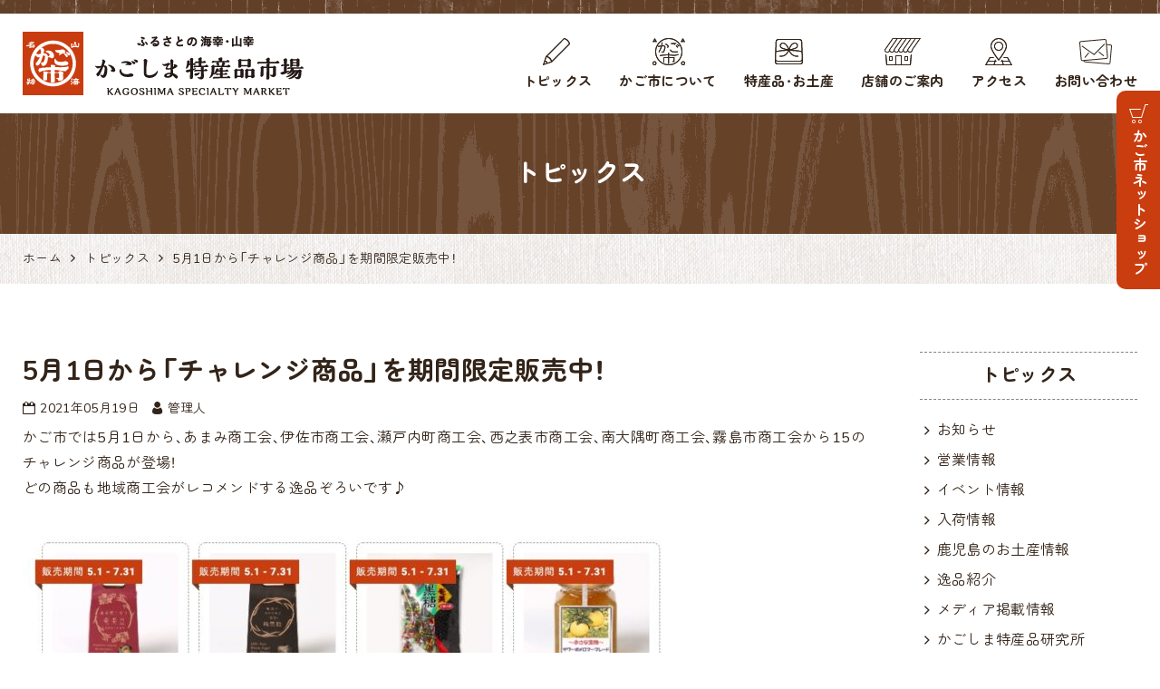

--- FILE ---
content_type: text/html; charset=UTF-8
request_url: https://official.kagoichi.com/topics/3795.html
body_size: 12511
content:
<!DOCTYPE html>
<html lang="ja">
<head>
<meta charset="UTF-8">
<meta name="viewport" content="width=device-width, initial-scale=1">
<link rel="pingback" href="https://official.kagoichi.com/xmlrpc.php">
<title>5月1日から「チャレンジ商品」を期間限定販売中！ | かご市 公式サイト 鹿児島の特産品・お土産アンテナショップ</title>

		<!-- All in One SEO 4.9.3 - aioseo.com -->
	<meta name="description" content="かご市では5月1日から、あまみ商工会、伊佐市商工会、瀬戸内町商工会、西之表市商工会、南大隅町商工会、霧島市商工" />
	<meta name="robots" content="max-image-preview:large" />
	<meta name="author" content="管理人"/>
	<meta name="msvalidate.01" content="5DD4F7EAA8F4CF36FE06FE21559680A6" />
	<link rel="canonical" href="https://official.kagoichi.com/topics/3795.html" />
	<meta name="generator" content="All in One SEO (AIOSEO) 4.9.3" />
		<meta property="og:locale" content="ja_JP" />
		<meta property="og:site_name" content="かご市公式サイト" />
		<meta property="og:type" content="article" />
		<meta property="og:title" content="5月1日から「チャレンジ商品」を期間限定販売中！ | かご市 公式サイト 鹿児島の特産品・お土産アンテナショップ" />
		<meta property="og:description" content="かご市では5月1日から、あまみ商工会、伊佐市商工会、瀬戸内町商工会、西之表市商工会、南大隅町商工会、霧島市商工" />
		<meta property="og:url" content="https://official.kagoichi.com/topics/3795.html" />
		<meta property="og:image" content="https://official.kagoichi.com/wp-content/uploads/2020/10/og-default-image.png" />
		<meta property="og:image:secure_url" content="https://official.kagoichi.com/wp-content/uploads/2020/10/og-default-image.png" />
		<meta property="og:image:width" content="400" />
		<meta property="og:image:height" content="400" />
		<meta property="article:published_time" content="2021-05-19T07:50:54+00:00" />
		<meta property="article:modified_time" content="2021-05-19T08:30:59+00:00" />
		<meta name="twitter:card" content="summary" />
		<meta name="twitter:title" content="5月1日から「チャレンジ商品」を期間限定販売中！ | かご市 公式サイト 鹿児島の特産品・お土産アンテナショップ" />
		<meta name="twitter:description" content="かご市では5月1日から、あまみ商工会、伊佐市商工会、瀬戸内町商工会、西之表市商工会、南大隅町商工会、霧島市商工" />
		<meta name="twitter:image" content="https://official.kagoichi.com/wp-content/uploads/2020/10/og-default-image.png" />
		<!-- All in One SEO -->

<link rel='dns-prefetch' href='//static.addtoany.com' />
<link rel="alternate" type="application/rss+xml" title="かご市 公式サイト &raquo; フィード" href="https://official.kagoichi.com/feed" />
<link rel="alternate" type="application/rss+xml" title="かご市 公式サイト &raquo; コメントフィード" href="https://official.kagoichi.com/comments/feed" />
<link rel="alternate" title="oEmbed (JSON)" type="application/json+oembed" href="https://official.kagoichi.com/wp-json/oembed/1.0/embed?url=https%3A%2F%2Fofficial.kagoichi.com%2Ftopics%2F3795.html" />
<link rel="alternate" title="oEmbed (XML)" type="text/xml+oembed" href="https://official.kagoichi.com/wp-json/oembed/1.0/embed?url=https%3A%2F%2Fofficial.kagoichi.com%2Ftopics%2F3795.html&#038;format=xml" />
<style id='wp-img-auto-sizes-contain-inline-css'>
img:is([sizes=auto i],[sizes^="auto," i]){contain-intrinsic-size:3000px 1500px}
/*# sourceURL=wp-img-auto-sizes-contain-inline-css */
</style>
<link rel='stylesheet' id='eo-leaflet.js-css' href='https://official.kagoichi.com/wp-content/plugins/event-organiser/lib/leaflet/leaflet.min.css?ver=1.4.0' media='all' />
<style id='eo-leaflet.js-inline-css'>
.leaflet-popup-close-button{box-shadow:none!important;}
/*# sourceURL=eo-leaflet.js-inline-css */
</style>
<link rel='stylesheet' id='sbi_styles-css' href='https://official.kagoichi.com/wp-content/plugins/instagram-feed/css/sbi-styles.min.css?ver=6.10.0' media='all' />
<style id='wp-block-library-inline-css'>
:root{--wp-block-synced-color:#7a00df;--wp-block-synced-color--rgb:122,0,223;--wp-bound-block-color:var(--wp-block-synced-color);--wp-editor-canvas-background:#ddd;--wp-admin-theme-color:#007cba;--wp-admin-theme-color--rgb:0,124,186;--wp-admin-theme-color-darker-10:#006ba1;--wp-admin-theme-color-darker-10--rgb:0,107,160.5;--wp-admin-theme-color-darker-20:#005a87;--wp-admin-theme-color-darker-20--rgb:0,90,135;--wp-admin-border-width-focus:2px}@media (min-resolution:192dpi){:root{--wp-admin-border-width-focus:1.5px}}.wp-element-button{cursor:pointer}:root .has-very-light-gray-background-color{background-color:#eee}:root .has-very-dark-gray-background-color{background-color:#313131}:root .has-very-light-gray-color{color:#eee}:root .has-very-dark-gray-color{color:#313131}:root .has-vivid-green-cyan-to-vivid-cyan-blue-gradient-background{background:linear-gradient(135deg,#00d084,#0693e3)}:root .has-purple-crush-gradient-background{background:linear-gradient(135deg,#34e2e4,#4721fb 50%,#ab1dfe)}:root .has-hazy-dawn-gradient-background{background:linear-gradient(135deg,#faaca8,#dad0ec)}:root .has-subdued-olive-gradient-background{background:linear-gradient(135deg,#fafae1,#67a671)}:root .has-atomic-cream-gradient-background{background:linear-gradient(135deg,#fdd79a,#004a59)}:root .has-nightshade-gradient-background{background:linear-gradient(135deg,#330968,#31cdcf)}:root .has-midnight-gradient-background{background:linear-gradient(135deg,#020381,#2874fc)}:root{--wp--preset--font-size--normal:16px;--wp--preset--font-size--huge:42px}.has-regular-font-size{font-size:1em}.has-larger-font-size{font-size:2.625em}.has-normal-font-size{font-size:var(--wp--preset--font-size--normal)}.has-huge-font-size{font-size:var(--wp--preset--font-size--huge)}.has-text-align-center{text-align:center}.has-text-align-left{text-align:left}.has-text-align-right{text-align:right}.has-fit-text{white-space:nowrap!important}#end-resizable-editor-section{display:none}.aligncenter{clear:both}.items-justified-left{justify-content:flex-start}.items-justified-center{justify-content:center}.items-justified-right{justify-content:flex-end}.items-justified-space-between{justify-content:space-between}.screen-reader-text{border:0;clip-path:inset(50%);height:1px;margin:-1px;overflow:hidden;padding:0;position:absolute;width:1px;word-wrap:normal!important}.screen-reader-text:focus{background-color:#ddd;clip-path:none;color:#444;display:block;font-size:1em;height:auto;left:5px;line-height:normal;padding:15px 23px 14px;text-decoration:none;top:5px;width:auto;z-index:100000}html :where(.has-border-color){border-style:solid}html :where([style*=border-top-color]){border-top-style:solid}html :where([style*=border-right-color]){border-right-style:solid}html :where([style*=border-bottom-color]){border-bottom-style:solid}html :where([style*=border-left-color]){border-left-style:solid}html :where([style*=border-width]){border-style:solid}html :where([style*=border-top-width]){border-top-style:solid}html :where([style*=border-right-width]){border-right-style:solid}html :where([style*=border-bottom-width]){border-bottom-style:solid}html :where([style*=border-left-width]){border-left-style:solid}html :where(img[class*=wp-image-]){height:auto;max-width:100%}:where(figure){margin:0 0 1em}html :where(.is-position-sticky){--wp-admin--admin-bar--position-offset:var(--wp-admin--admin-bar--height,0px)}@media screen and (max-width:600px){html :where(.is-position-sticky){--wp-admin--admin-bar--position-offset:0px}}

/*# sourceURL=wp-block-library-inline-css */
</style><style id='wp-block-heading-inline-css'>
h1:where(.wp-block-heading).has-background,h2:where(.wp-block-heading).has-background,h3:where(.wp-block-heading).has-background,h4:where(.wp-block-heading).has-background,h5:where(.wp-block-heading).has-background,h6:where(.wp-block-heading).has-background{padding:1.25em 2.375em}h1.has-text-align-left[style*=writing-mode]:where([style*=vertical-lr]),h1.has-text-align-right[style*=writing-mode]:where([style*=vertical-rl]),h2.has-text-align-left[style*=writing-mode]:where([style*=vertical-lr]),h2.has-text-align-right[style*=writing-mode]:where([style*=vertical-rl]),h3.has-text-align-left[style*=writing-mode]:where([style*=vertical-lr]),h3.has-text-align-right[style*=writing-mode]:where([style*=vertical-rl]),h4.has-text-align-left[style*=writing-mode]:where([style*=vertical-lr]),h4.has-text-align-right[style*=writing-mode]:where([style*=vertical-rl]),h5.has-text-align-left[style*=writing-mode]:where([style*=vertical-lr]),h5.has-text-align-right[style*=writing-mode]:where([style*=vertical-rl]),h6.has-text-align-left[style*=writing-mode]:where([style*=vertical-lr]),h6.has-text-align-right[style*=writing-mode]:where([style*=vertical-rl]){rotate:180deg}
/*# sourceURL=https://official.kagoichi.com/wp-includes/blocks/heading/style.min.css */
</style>
<style id='wp-block-image-inline-css'>
.wp-block-image>a,.wp-block-image>figure>a{display:inline-block}.wp-block-image img{box-sizing:border-box;height:auto;max-width:100%;vertical-align:bottom}@media not (prefers-reduced-motion){.wp-block-image img.hide{visibility:hidden}.wp-block-image img.show{animation:show-content-image .4s}}.wp-block-image[style*=border-radius] img,.wp-block-image[style*=border-radius]>a{border-radius:inherit}.wp-block-image.has-custom-border img{box-sizing:border-box}.wp-block-image.aligncenter{text-align:center}.wp-block-image.alignfull>a,.wp-block-image.alignwide>a{width:100%}.wp-block-image.alignfull img,.wp-block-image.alignwide img{height:auto;width:100%}.wp-block-image .aligncenter,.wp-block-image .alignleft,.wp-block-image .alignright,.wp-block-image.aligncenter,.wp-block-image.alignleft,.wp-block-image.alignright{display:table}.wp-block-image .aligncenter>figcaption,.wp-block-image .alignleft>figcaption,.wp-block-image .alignright>figcaption,.wp-block-image.aligncenter>figcaption,.wp-block-image.alignleft>figcaption,.wp-block-image.alignright>figcaption{caption-side:bottom;display:table-caption}.wp-block-image .alignleft{float:left;margin:.5em 1em .5em 0}.wp-block-image .alignright{float:right;margin:.5em 0 .5em 1em}.wp-block-image .aligncenter{margin-left:auto;margin-right:auto}.wp-block-image :where(figcaption){margin-bottom:1em;margin-top:.5em}.wp-block-image.is-style-circle-mask img{border-radius:9999px}@supports ((-webkit-mask-image:none) or (mask-image:none)) or (-webkit-mask-image:none){.wp-block-image.is-style-circle-mask img{border-radius:0;-webkit-mask-image:url('data:image/svg+xml;utf8,<svg viewBox="0 0 100 100" xmlns="http://www.w3.org/2000/svg"><circle cx="50" cy="50" r="50"/></svg>');mask-image:url('data:image/svg+xml;utf8,<svg viewBox="0 0 100 100" xmlns="http://www.w3.org/2000/svg"><circle cx="50" cy="50" r="50"/></svg>');mask-mode:alpha;-webkit-mask-position:center;mask-position:center;-webkit-mask-repeat:no-repeat;mask-repeat:no-repeat;-webkit-mask-size:contain;mask-size:contain}}:root :where(.wp-block-image.is-style-rounded img,.wp-block-image .is-style-rounded img){border-radius:9999px}.wp-block-image figure{margin:0}.wp-lightbox-container{display:flex;flex-direction:column;position:relative}.wp-lightbox-container img{cursor:zoom-in}.wp-lightbox-container img:hover+button{opacity:1}.wp-lightbox-container button{align-items:center;backdrop-filter:blur(16px) saturate(180%);background-color:#5a5a5a40;border:none;border-radius:4px;cursor:zoom-in;display:flex;height:20px;justify-content:center;opacity:0;padding:0;position:absolute;right:16px;text-align:center;top:16px;width:20px;z-index:100}@media not (prefers-reduced-motion){.wp-lightbox-container button{transition:opacity .2s ease}}.wp-lightbox-container button:focus-visible{outline:3px auto #5a5a5a40;outline:3px auto -webkit-focus-ring-color;outline-offset:3px}.wp-lightbox-container button:hover{cursor:pointer;opacity:1}.wp-lightbox-container button:focus{opacity:1}.wp-lightbox-container button:focus,.wp-lightbox-container button:hover,.wp-lightbox-container button:not(:hover):not(:active):not(.has-background){background-color:#5a5a5a40;border:none}.wp-lightbox-overlay{box-sizing:border-box;cursor:zoom-out;height:100vh;left:0;overflow:hidden;position:fixed;top:0;visibility:hidden;width:100%;z-index:100000}.wp-lightbox-overlay .close-button{align-items:center;cursor:pointer;display:flex;justify-content:center;min-height:40px;min-width:40px;padding:0;position:absolute;right:calc(env(safe-area-inset-right) + 16px);top:calc(env(safe-area-inset-top) + 16px);z-index:5000000}.wp-lightbox-overlay .close-button:focus,.wp-lightbox-overlay .close-button:hover,.wp-lightbox-overlay .close-button:not(:hover):not(:active):not(.has-background){background:none;border:none}.wp-lightbox-overlay .lightbox-image-container{height:var(--wp--lightbox-container-height);left:50%;overflow:hidden;position:absolute;top:50%;transform:translate(-50%,-50%);transform-origin:top left;width:var(--wp--lightbox-container-width);z-index:9999999999}.wp-lightbox-overlay .wp-block-image{align-items:center;box-sizing:border-box;display:flex;height:100%;justify-content:center;margin:0;position:relative;transform-origin:0 0;width:100%;z-index:3000000}.wp-lightbox-overlay .wp-block-image img{height:var(--wp--lightbox-image-height);min-height:var(--wp--lightbox-image-height);min-width:var(--wp--lightbox-image-width);width:var(--wp--lightbox-image-width)}.wp-lightbox-overlay .wp-block-image figcaption{display:none}.wp-lightbox-overlay button{background:none;border:none}.wp-lightbox-overlay .scrim{background-color:#fff;height:100%;opacity:.9;position:absolute;width:100%;z-index:2000000}.wp-lightbox-overlay.active{visibility:visible}@media not (prefers-reduced-motion){.wp-lightbox-overlay.active{animation:turn-on-visibility .25s both}.wp-lightbox-overlay.active img{animation:turn-on-visibility .35s both}.wp-lightbox-overlay.show-closing-animation:not(.active){animation:turn-off-visibility .35s both}.wp-lightbox-overlay.show-closing-animation:not(.active) img{animation:turn-off-visibility .25s both}.wp-lightbox-overlay.zoom.active{animation:none;opacity:1;visibility:visible}.wp-lightbox-overlay.zoom.active .lightbox-image-container{animation:lightbox-zoom-in .4s}.wp-lightbox-overlay.zoom.active .lightbox-image-container img{animation:none}.wp-lightbox-overlay.zoom.active .scrim{animation:turn-on-visibility .4s forwards}.wp-lightbox-overlay.zoom.show-closing-animation:not(.active){animation:none}.wp-lightbox-overlay.zoom.show-closing-animation:not(.active) .lightbox-image-container{animation:lightbox-zoom-out .4s}.wp-lightbox-overlay.zoom.show-closing-animation:not(.active) .lightbox-image-container img{animation:none}.wp-lightbox-overlay.zoom.show-closing-animation:not(.active) .scrim{animation:turn-off-visibility .4s forwards}}@keyframes show-content-image{0%{visibility:hidden}99%{visibility:hidden}to{visibility:visible}}@keyframes turn-on-visibility{0%{opacity:0}to{opacity:1}}@keyframes turn-off-visibility{0%{opacity:1;visibility:visible}99%{opacity:0;visibility:visible}to{opacity:0;visibility:hidden}}@keyframes lightbox-zoom-in{0%{transform:translate(calc((-100vw + var(--wp--lightbox-scrollbar-width))/2 + var(--wp--lightbox-initial-left-position)),calc(-50vh + var(--wp--lightbox-initial-top-position))) scale(var(--wp--lightbox-scale))}to{transform:translate(-50%,-50%) scale(1)}}@keyframes lightbox-zoom-out{0%{transform:translate(-50%,-50%) scale(1);visibility:visible}99%{visibility:visible}to{transform:translate(calc((-100vw + var(--wp--lightbox-scrollbar-width))/2 + var(--wp--lightbox-initial-left-position)),calc(-50vh + var(--wp--lightbox-initial-top-position))) scale(var(--wp--lightbox-scale));visibility:hidden}}
/*# sourceURL=https://official.kagoichi.com/wp-includes/blocks/image/style.min.css */
</style>
<style id='wp-block-paragraph-inline-css'>
.is-small-text{font-size:.875em}.is-regular-text{font-size:1em}.is-large-text{font-size:2.25em}.is-larger-text{font-size:3em}.has-drop-cap:not(:focus):first-letter{float:left;font-size:8.4em;font-style:normal;font-weight:100;line-height:.68;margin:.05em .1em 0 0;text-transform:uppercase}body.rtl .has-drop-cap:not(:focus):first-letter{float:none;margin-left:.1em}p.has-drop-cap.has-background{overflow:hidden}:root :where(p.has-background){padding:1.25em 2.375em}:where(p.has-text-color:not(.has-link-color)) a{color:inherit}p.has-text-align-left[style*="writing-mode:vertical-lr"],p.has-text-align-right[style*="writing-mode:vertical-rl"]{rotate:180deg}
/*# sourceURL=https://official.kagoichi.com/wp-includes/blocks/paragraph/style.min.css */
</style>
<style id='global-styles-inline-css'>
:root{--wp--preset--aspect-ratio--square: 1;--wp--preset--aspect-ratio--4-3: 4/3;--wp--preset--aspect-ratio--3-4: 3/4;--wp--preset--aspect-ratio--3-2: 3/2;--wp--preset--aspect-ratio--2-3: 2/3;--wp--preset--aspect-ratio--16-9: 16/9;--wp--preset--aspect-ratio--9-16: 9/16;--wp--preset--color--black: #000000;--wp--preset--color--cyan-bluish-gray: #abb8c3;--wp--preset--color--white: #ffffff;--wp--preset--color--pale-pink: #f78da7;--wp--preset--color--vivid-red: #cf2e2e;--wp--preset--color--luminous-vivid-orange: #ff6900;--wp--preset--color--luminous-vivid-amber: #fcb900;--wp--preset--color--light-green-cyan: #7bdcb5;--wp--preset--color--vivid-green-cyan: #00d084;--wp--preset--color--pale-cyan-blue: #8ed1fc;--wp--preset--color--vivid-cyan-blue: #0693e3;--wp--preset--color--vivid-purple: #9b51e0;--wp--preset--gradient--vivid-cyan-blue-to-vivid-purple: linear-gradient(135deg,rgb(6,147,227) 0%,rgb(155,81,224) 100%);--wp--preset--gradient--light-green-cyan-to-vivid-green-cyan: linear-gradient(135deg,rgb(122,220,180) 0%,rgb(0,208,130) 100%);--wp--preset--gradient--luminous-vivid-amber-to-luminous-vivid-orange: linear-gradient(135deg,rgb(252,185,0) 0%,rgb(255,105,0) 100%);--wp--preset--gradient--luminous-vivid-orange-to-vivid-red: linear-gradient(135deg,rgb(255,105,0) 0%,rgb(207,46,46) 100%);--wp--preset--gradient--very-light-gray-to-cyan-bluish-gray: linear-gradient(135deg,rgb(238,238,238) 0%,rgb(169,184,195) 100%);--wp--preset--gradient--cool-to-warm-spectrum: linear-gradient(135deg,rgb(74,234,220) 0%,rgb(151,120,209) 20%,rgb(207,42,186) 40%,rgb(238,44,130) 60%,rgb(251,105,98) 80%,rgb(254,248,76) 100%);--wp--preset--gradient--blush-light-purple: linear-gradient(135deg,rgb(255,206,236) 0%,rgb(152,150,240) 100%);--wp--preset--gradient--blush-bordeaux: linear-gradient(135deg,rgb(254,205,165) 0%,rgb(254,45,45) 50%,rgb(107,0,62) 100%);--wp--preset--gradient--luminous-dusk: linear-gradient(135deg,rgb(255,203,112) 0%,rgb(199,81,192) 50%,rgb(65,88,208) 100%);--wp--preset--gradient--pale-ocean: linear-gradient(135deg,rgb(255,245,203) 0%,rgb(182,227,212) 50%,rgb(51,167,181) 100%);--wp--preset--gradient--electric-grass: linear-gradient(135deg,rgb(202,248,128) 0%,rgb(113,206,126) 100%);--wp--preset--gradient--midnight: linear-gradient(135deg,rgb(2,3,129) 0%,rgb(40,116,252) 100%);--wp--preset--font-size--small: 13px;--wp--preset--font-size--medium: 20px;--wp--preset--font-size--large: 36px;--wp--preset--font-size--x-large: 42px;--wp--preset--spacing--20: 0.44rem;--wp--preset--spacing--30: 0.67rem;--wp--preset--spacing--40: 1rem;--wp--preset--spacing--50: 1.5rem;--wp--preset--spacing--60: 2.25rem;--wp--preset--spacing--70: 3.38rem;--wp--preset--spacing--80: 5.06rem;--wp--preset--shadow--natural: 6px 6px 9px rgba(0, 0, 0, 0.2);--wp--preset--shadow--deep: 12px 12px 50px rgba(0, 0, 0, 0.4);--wp--preset--shadow--sharp: 6px 6px 0px rgba(0, 0, 0, 0.2);--wp--preset--shadow--outlined: 6px 6px 0px -3px rgb(255, 255, 255), 6px 6px rgb(0, 0, 0);--wp--preset--shadow--crisp: 6px 6px 0px rgb(0, 0, 0);}:where(.is-layout-flex){gap: 0.5em;}:where(.is-layout-grid){gap: 0.5em;}body .is-layout-flex{display: flex;}.is-layout-flex{flex-wrap: wrap;align-items: center;}.is-layout-flex > :is(*, div){margin: 0;}body .is-layout-grid{display: grid;}.is-layout-grid > :is(*, div){margin: 0;}:where(.wp-block-columns.is-layout-flex){gap: 2em;}:where(.wp-block-columns.is-layout-grid){gap: 2em;}:where(.wp-block-post-template.is-layout-flex){gap: 1.25em;}:where(.wp-block-post-template.is-layout-grid){gap: 1.25em;}.has-black-color{color: var(--wp--preset--color--black) !important;}.has-cyan-bluish-gray-color{color: var(--wp--preset--color--cyan-bluish-gray) !important;}.has-white-color{color: var(--wp--preset--color--white) !important;}.has-pale-pink-color{color: var(--wp--preset--color--pale-pink) !important;}.has-vivid-red-color{color: var(--wp--preset--color--vivid-red) !important;}.has-luminous-vivid-orange-color{color: var(--wp--preset--color--luminous-vivid-orange) !important;}.has-luminous-vivid-amber-color{color: var(--wp--preset--color--luminous-vivid-amber) !important;}.has-light-green-cyan-color{color: var(--wp--preset--color--light-green-cyan) !important;}.has-vivid-green-cyan-color{color: var(--wp--preset--color--vivid-green-cyan) !important;}.has-pale-cyan-blue-color{color: var(--wp--preset--color--pale-cyan-blue) !important;}.has-vivid-cyan-blue-color{color: var(--wp--preset--color--vivid-cyan-blue) !important;}.has-vivid-purple-color{color: var(--wp--preset--color--vivid-purple) !important;}.has-black-background-color{background-color: var(--wp--preset--color--black) !important;}.has-cyan-bluish-gray-background-color{background-color: var(--wp--preset--color--cyan-bluish-gray) !important;}.has-white-background-color{background-color: var(--wp--preset--color--white) !important;}.has-pale-pink-background-color{background-color: var(--wp--preset--color--pale-pink) !important;}.has-vivid-red-background-color{background-color: var(--wp--preset--color--vivid-red) !important;}.has-luminous-vivid-orange-background-color{background-color: var(--wp--preset--color--luminous-vivid-orange) !important;}.has-luminous-vivid-amber-background-color{background-color: var(--wp--preset--color--luminous-vivid-amber) !important;}.has-light-green-cyan-background-color{background-color: var(--wp--preset--color--light-green-cyan) !important;}.has-vivid-green-cyan-background-color{background-color: var(--wp--preset--color--vivid-green-cyan) !important;}.has-pale-cyan-blue-background-color{background-color: var(--wp--preset--color--pale-cyan-blue) !important;}.has-vivid-cyan-blue-background-color{background-color: var(--wp--preset--color--vivid-cyan-blue) !important;}.has-vivid-purple-background-color{background-color: var(--wp--preset--color--vivid-purple) !important;}.has-black-border-color{border-color: var(--wp--preset--color--black) !important;}.has-cyan-bluish-gray-border-color{border-color: var(--wp--preset--color--cyan-bluish-gray) !important;}.has-white-border-color{border-color: var(--wp--preset--color--white) !important;}.has-pale-pink-border-color{border-color: var(--wp--preset--color--pale-pink) !important;}.has-vivid-red-border-color{border-color: var(--wp--preset--color--vivid-red) !important;}.has-luminous-vivid-orange-border-color{border-color: var(--wp--preset--color--luminous-vivid-orange) !important;}.has-luminous-vivid-amber-border-color{border-color: var(--wp--preset--color--luminous-vivid-amber) !important;}.has-light-green-cyan-border-color{border-color: var(--wp--preset--color--light-green-cyan) !important;}.has-vivid-green-cyan-border-color{border-color: var(--wp--preset--color--vivid-green-cyan) !important;}.has-pale-cyan-blue-border-color{border-color: var(--wp--preset--color--pale-cyan-blue) !important;}.has-vivid-cyan-blue-border-color{border-color: var(--wp--preset--color--vivid-cyan-blue) !important;}.has-vivid-purple-border-color{border-color: var(--wp--preset--color--vivid-purple) !important;}.has-vivid-cyan-blue-to-vivid-purple-gradient-background{background: var(--wp--preset--gradient--vivid-cyan-blue-to-vivid-purple) !important;}.has-light-green-cyan-to-vivid-green-cyan-gradient-background{background: var(--wp--preset--gradient--light-green-cyan-to-vivid-green-cyan) !important;}.has-luminous-vivid-amber-to-luminous-vivid-orange-gradient-background{background: var(--wp--preset--gradient--luminous-vivid-amber-to-luminous-vivid-orange) !important;}.has-luminous-vivid-orange-to-vivid-red-gradient-background{background: var(--wp--preset--gradient--luminous-vivid-orange-to-vivid-red) !important;}.has-very-light-gray-to-cyan-bluish-gray-gradient-background{background: var(--wp--preset--gradient--very-light-gray-to-cyan-bluish-gray) !important;}.has-cool-to-warm-spectrum-gradient-background{background: var(--wp--preset--gradient--cool-to-warm-spectrum) !important;}.has-blush-light-purple-gradient-background{background: var(--wp--preset--gradient--blush-light-purple) !important;}.has-blush-bordeaux-gradient-background{background: var(--wp--preset--gradient--blush-bordeaux) !important;}.has-luminous-dusk-gradient-background{background: var(--wp--preset--gradient--luminous-dusk) !important;}.has-pale-ocean-gradient-background{background: var(--wp--preset--gradient--pale-ocean) !important;}.has-electric-grass-gradient-background{background: var(--wp--preset--gradient--electric-grass) !important;}.has-midnight-gradient-background{background: var(--wp--preset--gradient--midnight) !important;}.has-small-font-size{font-size: var(--wp--preset--font-size--small) !important;}.has-medium-font-size{font-size: var(--wp--preset--font-size--medium) !important;}.has-large-font-size{font-size: var(--wp--preset--font-size--large) !important;}.has-x-large-font-size{font-size: var(--wp--preset--font-size--x-large) !important;}
/*# sourceURL=global-styles-inline-css */
</style>

<style id='classic-theme-styles-inline-css'>
/*! This file is auto-generated */
.wp-block-button__link{color:#fff;background-color:#32373c;border-radius:9999px;box-shadow:none;text-decoration:none;padding:calc(.667em + 2px) calc(1.333em + 2px);font-size:1.125em}.wp-block-file__button{background:#32373c;color:#fff;text-decoration:none}
/*# sourceURL=/wp-includes/css/classic-themes.min.css */
</style>
<link rel='stylesheet' id='contact-form-7-css' href='https://official.kagoichi.com/wp-content/plugins/contact-form-7/includes/css/styles.css?ver=6.1.4' media='all' />
<link rel='stylesheet' id='widgetopts-styles-css' href='https://official.kagoichi.com/wp-content/plugins/widget-options/assets/css/widget-options.css?ver=4.1.3' media='all' />
<link rel='stylesheet' id='ngt-style-css' href='https://official.kagoichi.com/wp-content/themes/kagoichi/style.css?ver=9e62970967e4993d2f13e2b0ccb31811' media='all' />
<link rel='stylesheet' id='addtoany-css' href='https://official.kagoichi.com/wp-content/plugins/add-to-any/addtoany.min.css?ver=1.16' media='all' />
<script id="addtoany-core-js-before">
/* <![CDATA[ */
window.a2a_config=window.a2a_config||{};a2a_config.callbacks=[];a2a_config.overlays=[];a2a_config.templates={};a2a_localize = {
	Share: "共有",
	Save: "ブックマーク",
	Subscribe: "購読",
	Email: "メール",
	Bookmark: "ブックマーク",
	ShowAll: "すべて表示する",
	ShowLess: "小さく表示する",
	FindServices: "サービスを探す",
	FindAnyServiceToAddTo: "追加するサービスを今すぐ探す",
	PoweredBy: "Powered by",
	ShareViaEmail: "メールでシェアする",
	SubscribeViaEmail: "メールで購読する",
	BookmarkInYourBrowser: "ブラウザにブックマーク",
	BookmarkInstructions: "このページをブックマークするには、 Ctrl+D または \u2318+D を押下。",
	AddToYourFavorites: "お気に入りに追加",
	SendFromWebOrProgram: "任意のメールアドレスまたはメールプログラムから送信",
	EmailProgram: "メールプログラム",
	More: "詳細&#8230;",
	ThanksForSharing: "共有ありがとうございます !",
	ThanksForFollowing: "フォローありがとうございます !"
};


//# sourceURL=addtoany-core-js-before
/* ]]> */
</script>
<script defer src="https://static.addtoany.com/menu/page.js" id="addtoany-core-js"></script>
<script src="https://official.kagoichi.com/wp-content/plugins/jquery-updater/js/jquery-3.7.1.min.js?ver=3.7.1" id="jquery-core-js"></script>
<script src="https://official.kagoichi.com/wp-content/plugins/jquery-updater/js/jquery-migrate-3.5.2.min.js?ver=3.5.2" id="jquery-migrate-js"></script>
<script defer src="https://official.kagoichi.com/wp-content/plugins/add-to-any/addtoany.min.js?ver=1.1" id="addtoany-jquery-js"></script>
<link rel="https://api.w.org/" href="https://official.kagoichi.com/wp-json/" /><link rel="alternate" title="JSON" type="application/json" href="https://official.kagoichi.com/wp-json/wp/v2/posts/3795" /><link rel="EditURI" type="application/rsd+xml" title="RSD" href="https://official.kagoichi.com/xmlrpc.php?rsd" />

<meta name="format-detection" content="telephone=no"><link rel="preload" as="font" href="https://official.kagoichi.com/wp-content/themes/kagoichi/fonts/icomoon.woff2" crossorigin><link rel="stylesheet" href="https://cdn.jsdelivr.net/npm/yakuhanjp@3.4.1/dist/css/yakuhanrp.min.css"><link rel="preconnect" href="https://fonts.googleapis.com"><link rel="preconnect" href="https://fonts.gstatic.com" crossorigin><link href="https://fonts.googleapis.com/css2?family=Montserrat:wght@700&family=Nunito:wght@400;700&family=Roboto:wght@700&family=Zen+Maru+Gothic:wght@400;700&display=swap" rel="stylesheet"><link rel="shortcut icon" href="https://official.kagoichi.com/wp-content/themes/kagoichi/images/favicon.ico" type="image/x-icon"><link rel="apple-touch-icon" href="https://official.kagoichi.com/wp-content/themes/kagoichi/images/apple-touch-icon.png">
<!-- Global site tag (gtag.js) - Google Analytics -->
<script async src="https://www.googletagmanager.com/gtag/js?id=G-3JQ1YSCJ98"></script>
<script>
  window.dataLayer = window.dataLayer || [];
  function gtag(){dataLayer.push(arguments);}
  gtag('js', new Date());

  gtag('config', 'G-3JQ1YSCJ98');
</script>

</head>
<body class="wp-singular post-template-default single single-post postid-3795 single-format-standard wp-theme-kagoichi">
<div id="site-wrap">
<header id="site-header" class="clearfix">
	
<div id="header-wrap" class="wp-block-ngt-div clearfix">
<div class="wp-block-ngt-div inner-wrap clearfix">
<div id="header-branding" class="wp-block-ngt-div">		<div id="site-title">
						<a href="https://official.kagoichi.com/"><span>かごしま特産品市場 かご市 鹿児島の特産品・お土産アンテナショップ 天文館</span>
				<picture>
					<source srcset="https://official.kagoichi.com/wp-content/themes/kagoichi/images/logo.png 1x, https://official.kagoichi.com/wp-content/themes/kagoichi/images/logo-2x.png 2x">
					<img decoding="async" src="https://official.kagoichi.com/wp-content/themes/kagoichi/images/logo.png" alt="かごしま特産品市場 かご市 鹿児島の特産品・お土産アンテナショップ 天文館">
				</picture>
			</a>
			</div>
	
</div>



<div class="wp-block-ngt-div edge-link invisible-m invisible-s">
<p><a href="https://kagoichi.com/" target="_blank" rel="noreferrer noopener">かご市ネットショップ</a></p>
</div>



<div id="header-side" class="wp-block-ngt-div">
<nav id="site-navigation" class="wp-block-ngt-nav main-navigation clearfix">
<div class="wp-block-ngt-div inner-wrap clearfix">
<h2 class="menu-toggle wp-block-heading"><span></span><span></span><span></span><span>MENU</span></h2>


<ul class="nav-menu clearfix"><li id="menu-item-28" class="nav-topics menu-item menu-item-type-post_type menu-item-object-page current_page_parent menu-item-28"><a href="https://official.kagoichi.com/topics/">トピックス</a></li>
<li id="menu-item-1360" class="nav-about menu-item menu-item-type-post_type menu-item-object-page menu-item-1360"><a href="https://official.kagoichi.com/about/">かご市について</a></li>
<li id="menu-item-1359" class="nav-products menu-item menu-item-type-post_type menu-item-object-page menu-item-1359"><a href="https://official.kagoichi.com/products.html">特産品・お土産</a></li>
<li id="menu-item-1358" class="nav-shop menu-item menu-item-type-post_type menu-item-object-page menu-item-1358"><a href="https://official.kagoichi.com/shop.html">店舗のご案内</a></li>
<li id="menu-item-1357" class="nav-access menu-item menu-item-type-post_type menu-item-object-page menu-item-1357"><a href="https://official.kagoichi.com/access.html">アクセス</a></li>
<li id="menu-item-65" class="nav-contact menu-item menu-item-type-post_type menu-item-object-page menu-item-65"><a href="https://official.kagoichi.com/contact.html">お問い合わせ</a></li>
<li id="menu-item-2494" class="invisible-x invisible-l menu-item menu-item-type-custom menu-item-object-custom menu-item-2494"><a target="_blank" href="http://kagoichi.com/">かご市ネットショップ</a></li>
</ul>
</div>
</nav>
</div>
</div>
</div>
</header>

<div class="page-title">
	<div class="inner-wrap">
									<div>トピックス</div>
						</div>
</div>

<div class="breadcrumbs">
	<div class="inner-wrap clearfix">
		<span property="itemListElement" typeof="ListItem"><a property="item" typeof="WebPage" href="https://official.kagoichi.com" class="home"><span property="name">ホーム</span></a><meta property="position" content="1"></span><span class="icon-arrow-right"></span><span property="itemListElement" typeof="ListItem"><a property="item" typeof="WebPage" href="https://official.kagoichi.com/topics/" class="post-root post post-post"><span property="name">トピックス</span></a><meta property="position" content="2"></span><span class="icon-arrow-right"></span><span property="itemListElement" typeof="ListItem"><span property="name">5月1日から「チャレンジ商品」を期間限定販売中！</span><meta property="position" content="3"></span>	</div>
</div>
	<div id="site-content" class="clearfix">
		<div class="inner-wrap clearfix">
			<div class="row c-two">
				<div id="primary">
											<article class="post-page">
							<h1>5月1日から「チャレンジ商品」を期間限定販売中！</h1>
							<div class="dl-info">
		<span class="posted-on"><span class="icon-calendar add-right-1_6"></span><time class="entry-date published" datetime="2021-05-19T16:50:54+09:00">2021年05月19日</time><time class="updated" datetime="2021-05-19T17:30:59+09:00">2021年05月19日</time></span>
		<span class="byline"><span class="author vcard"><span class="icon-user add-right-1_6"></span>管理人</span></span>

		</div>
<p>かご市では5月1日から、あまみ商工会、伊佐市商工会、瀬戸内町商工会、西之表市商工会、南大隅町商工会、霧島市商工会から15のチャレンジ商品が登場！<br>どの商品も地域商工会がレコメンドする逸品ぞろいです♪</p>



<figure class="wp-block-image size-large add-bottom add-top"><img fetchpriority="high" decoding="async" width="718" height="1024" src="https://official.kagoichi.com/wp-content/uploads/2021/05/4e6a6873c5dcbbef762fd968b223e2f8-718x1024.jpg" alt="かご市チャレンジ商品5月1日〜7月31日" class="wp-image-3796" srcset="https://official.kagoichi.com/wp-content/uploads/2021/05/4e6a6873c5dcbbef762fd968b223e2f8-718x1024.jpg 718w, https://official.kagoichi.com/wp-content/uploads/2021/05/4e6a6873c5dcbbef762fd968b223e2f8-210x300.jpg 210w, https://official.kagoichi.com/wp-content/uploads/2021/05/4e6a6873c5dcbbef762fd968b223e2f8-768x1095.jpg 768w, https://official.kagoichi.com/wp-content/uploads/2021/05/4e6a6873c5dcbbef762fd968b223e2f8.jpg 979w" sizes="(max-width: 718px) 100vw, 718px" /></figure>



<p><br>5月1日〜7月31日の期間、かご市で展示販売しておりますので、ぜひチェックをしてみてください。<br>また、かご市ネットショップでもお買い求めいただけます！</p>


<div class="color-box-texture02 around box-rounded">
<div class="display-table-x display-table-l display-table-m center-column-x center-column-l center-column-m reduce-bottom">
<ul class="list-line">
<li class="width-1-l width-1-m width-1-s"><a href="https://kagoichi.com/shopbrand/newitem/" class="button large-size width-1-l width-1-m width-1-s" target="_blank" rel="noopener"><span class="icon-arrow-right add-right-1_3"></span>WEBからのご購入はこちら</a></li>
<li class="width-1-l width-1-m width-1-s"><a href="https://official.kagoichi.com/challenge/" class="button style02 large-size width-1-l width-1-m width-1-s"><span class="icon-arrow-right add-right-1_3"></span>チャレンジ商品一覧</a></li>
</ul>
</div>
</div><div class="addtoany_share_save_container addtoany_content addtoany_content_bottom"><div class="a2a_kit a2a_kit_size_32 addtoany_list" data-a2a-url="https://official.kagoichi.com/topics/3795.html" data-a2a-title="5月1日から「チャレンジ商品」を期間限定販売中！"><a class="a2a_button_facebook" href="https://www.addtoany.com/add_to/facebook?linkurl=https%3A%2F%2Fofficial.kagoichi.com%2Ftopics%2F3795.html&amp;linkname=5%E6%9C%881%E6%97%A5%E3%81%8B%E3%82%89%E3%80%8C%E3%83%81%E3%83%A3%E3%83%AC%E3%83%B3%E3%82%B8%E5%95%86%E5%93%81%E3%80%8D%E3%82%92%E6%9C%9F%E9%96%93%E9%99%90%E5%AE%9A%E8%B2%A9%E5%A3%B2%E4%B8%AD%EF%BC%81" title="Facebook" rel="nofollow noopener" target="_blank"></a><a class="a2a_button_twitter" href="https://www.addtoany.com/add_to/twitter?linkurl=https%3A%2F%2Fofficial.kagoichi.com%2Ftopics%2F3795.html&amp;linkname=5%E6%9C%881%E6%97%A5%E3%81%8B%E3%82%89%E3%80%8C%E3%83%81%E3%83%A3%E3%83%AC%E3%83%B3%E3%82%B8%E5%95%86%E5%93%81%E3%80%8D%E3%82%92%E6%9C%9F%E9%96%93%E9%99%90%E5%AE%9A%E8%B2%A9%E5%A3%B2%E4%B8%AD%EF%BC%81" title="Twitter" rel="nofollow noopener" target="_blank"></a><a class="a2a_button_line" href="https://www.addtoany.com/add_to/line?linkurl=https%3A%2F%2Fofficial.kagoichi.com%2Ftopics%2F3795.html&amp;linkname=5%E6%9C%881%E6%97%A5%E3%81%8B%E3%82%89%E3%80%8C%E3%83%81%E3%83%A3%E3%83%AC%E3%83%B3%E3%82%B8%E5%95%86%E5%93%81%E3%80%8D%E3%82%92%E6%9C%9F%E9%96%93%E9%99%90%E5%AE%9A%E8%B2%A9%E5%A3%B2%E4%B8%AD%EF%BC%81" title="Line" rel="nofollow noopener" target="_blank"></a></div></div>						</article>
												<ul class="default-wp-page clearfix">
			<li class="previous"><a href="https://official.kagoichi.com/topics/3726.html" rel="prev"><span class="meta-nav">&larr;</span> 日本一早い新茶！かごしまの新茶の販売が始まりました</a></li>
			<li class="next"><a href="https://official.kagoichi.com/topics/3809.html" rel="next">KTS鹿児島テレビ の番組で「菓心 まとはら まるぼうろ」が紹介されました！ <span class="meta-nav">&rarr;</span></a></li>
		</ul>
					</div><!-- #primary -->
				<div id="secondary">
					<div class="widget widget_categories add-bottom clearfix"><h2>トピックス</h2>
			<ul>
					<li class="cat-item cat-item-1"><a href="https://official.kagoichi.com/topics/category/news">お知らせ</a>
</li>
	<li class="cat-item cat-item-10"><a href="https://official.kagoichi.com/topics/category/information">営業情報</a>
</li>
	<li class="cat-item cat-item-8"><a href="https://official.kagoichi.com/topics/category/event">イベント情報</a>
</li>
	<li class="cat-item cat-item-6"><a href="https://official.kagoichi.com/topics/category/arrival">入荷情報</a>
</li>
	<li class="cat-item cat-item-26"><a href="https://official.kagoichi.com/topics/category/kagoshima-souvenir">鹿児島のお土産情報</a>
</li>
	<li class="cat-item cat-item-7"><a href="https://official.kagoichi.com/topics/category/masterpiece">逸品紹介</a>
</li>
	<li class="cat-item cat-item-14"><a href="https://official.kagoichi.com/topics/category/media">メディア掲載情報</a>
</li>
	<li class="cat-item cat-item-15"><a href="https://official.kagoichi.com/topics/category/kagoshima-local-products-research-institute">かごしま特産品研究所</a>
</li>
			</ul>

			</div>					
<div class="wp-block-ngt-row row col-1-x col-1-l col-1_2-m col-1-s gap-1_2 add-bottom add-bottom-2_3-s">
<div class="wp-block-ngt-col-scope col-scope">
<a class="wp-block-ngt-link-box link-box" href="https://official.kagoichi.com/souvenir.html">
<figure class="wp-block-ngt-picture"><picture>
<source media="(max-width: 509px)" srcset="https://official.kagoichi.com/wp-content/uploads/2024/11/secondary-souvenir-sp.png" class="wp-block-ngt-picture-source"/>



<source srcset="https://official.kagoichi.com/wp-content/uploads/2024/11/secondary-souvenir.png 1x, https://official.kagoichi.com/wp-content/uploads/2024/11/secondary-souvenir-2x.png 2x" class="wp-block-ngt-picture-source"/>



<img decoding="async" src="https://official.kagoichi.com/wp-content/uploads/2024/11/secondary-souvenir.png" alt="" class="wp-block-ngt-picture-img"/>
</picture></figure>
</a>
</div>
</div>



<div class="wp-block-ngt-div side-banner">
<a class="wp-block-ngt-link-box link-box" href="https://www.facebook.com/kagoichi/" target="_blank" rel="noopener">
<figure class="wp-block-ngt-picture"><picture>
<source srcset="https://official.kagoichi.com/wp-content/uploads/2020/10/secondary-facebook.png 1x, https://official.kagoichi.com/wp-content/uploads/2020/10/secondary-facebook-2x.png 2x" class="wp-block-ngt-picture-source"/>



<img decoding="async" src="https://official.kagoichi.com/wp-content/uploads/2020/10/secondary-facebook.png" alt="かごしま特産品市場「かご市」Facebook" class="wp-block-ngt-picture-img"/>
</picture></figure>
</a>



<a class="wp-block-ngt-link-box link-box" href="https://www.instagram.com/kagoichi.1093/" target="_blank" rel="noopener">
<figure class="wp-block-ngt-picture"><picture>
<source srcset="https://official.kagoichi.com/wp-content/uploads/2020/10/secondary-instagram.png 1x, https://official.kagoichi.com/wp-content/uploads/2020/10/secondary-instagram-2x.png 2x" class="wp-block-ngt-picture-source"/>



<img decoding="async" src="https://official.kagoichi.com/wp-content/uploads/2020/10/secondary-instagram.png" alt="かごしま特産品市場「かご市」Instagram" class="wp-block-ngt-picture-img"/>
</picture></figure>
</a>



<a class="wp-block-ngt-link-box link-box" href="https://lin.ee/FK7v2zM" target="_blank" rel="noopener">
<figure class="wp-block-ngt-picture"><picture>
<source srcset="https://official.kagoichi.com/wp-content/uploads/2020/10/secondary-line.png 1x, https://official.kagoichi.com/wp-content/uploads/2020/10/secondary-line-2x.png 2x" class="wp-block-ngt-picture-source"/>



<img decoding="async" src="https://official.kagoichi.com/wp-content/uploads/2020/10/secondary-line.png" alt="かご市のお得情報を配信！LINE公式アカウント" class="wp-block-ngt-picture-img"/>
</picture></figure>
</a>
</div>
				</div><!-- #secondary -->
			</div>
		</div>
	</div><!-- #site-content -->
	<footer id="site-footer" class="clearfix">
	
<div class="wp-block-ngt-div footer-content-wrap">
<div class="wp-block-ngt-div inner-wrap">
<div class="wp-block-ngt-row-grid row-grid col-1_3-x col-1-l col-1-m gap-x gap-l gap-m col-1-s gap-s">
<div class="wp-block-ngt-col-scope-grid gx-1-x gx-1-l gx-1-m gx-1-s">
<div class="wp-block-ngt-div reduce-bottom-1_2-x add-bottom-1_6-m add-bottom-1_6-s">
<h2 class="add-bottom-1_6 fs-h4 wp-block-heading">かごしま特産品市場「かご市」</h2>



<p>〒892-0842 鹿児島県鹿児島市東千石町15-21<br>TEL:099-224-1093 FAX:099-224-1094</p>
</div>
</div>



<div class="wp-block-ngt-col-scope-grid right-area gx-2-x gx-1-l gx-1-m gx-1-s gw-2-x"><div class="custom-menu clearfix"><ul id="menu-%e3%83%95%e3%83%83%e3%82%bf%e3%83%bc%e3%83%8a%e3%83%93%e3%82%b2%e3%83%bc%e3%82%b7%e3%83%a7%e3%83%b3" class="menu"><li id="menu-item-62" class="menu-item menu-item-type-post_type menu-item-object-page menu-item-home menu-item-62"><a href="https://official.kagoichi.com/">ホーム</a></li>
<li id="menu-item-3293" class="menu-item menu-item-type-post_type menu-item-object-page menu-item-3293"><a href="https://official.kagoichi.com/entry.html">出展希望の皆様へ</a></li>
<li id="menu-item-7095" class="menu-item menu-item-type-post_type menu-item-object-page menu-item-7095"><a href="https://official.kagoichi.com/business-partner/">各種様式</a></li>
<li id="menu-item-63" class="menu-item menu-item-type-post_type menu-item-object-page menu-item-privacy-policy menu-item-63"><a rel="privacy-policy" href="https://official.kagoichi.com/privacy.html">プライバシーポリシー</a></li>
<li id="menu-item-64" class="menu-item menu-item-type-post_type menu-item-object-page menu-item-64"><a href="https://official.kagoichi.com/sitemap.html">サイトマップ</a></li>
</ul></div>


	<div class="copyright">Copyright &copy; かご市 公式サイト. <br class="invisible-x invisible-l invisible-m">All Rights Reserved.</div>
	
</div>
</div>
</div>
</div>
</footer>
<a href="#site-header" id="scroll-up"><span class="icon-arrow-top"></span></a></div><!-- #site-wrap -->
<script type="speculationrules">
{"prefetch":[{"source":"document","where":{"and":[{"href_matches":"/*"},{"not":{"href_matches":["/wp-*.php","/wp-admin/*","/wp-content/uploads/*","/wp-content/*","/wp-content/plugins/*","/wp-content/themes/kagoichi/*","/*\\?(.+)"]}},{"not":{"selector_matches":"a[rel~=\"nofollow\"]"}},{"not":{"selector_matches":".no-prefetch, .no-prefetch a"}}]},"eagerness":"conservative"}]}
</script>
<!-- Instagram Feed JS -->
<script>
var sbiajaxurl = "https://official.kagoichi.com/wp-admin/admin-ajax.php";
</script>
<script src="https://official.kagoichi.com/wp-includes/js/dist/hooks.min.js?ver=dd5603f07f9220ed27f1" id="wp-hooks-js"></script>
<script src="https://official.kagoichi.com/wp-includes/js/dist/i18n.min.js?ver=c26c3dc7bed366793375" id="wp-i18n-js"></script>
<script id="wp-i18n-js-after">
/* <![CDATA[ */
wp.i18n.setLocaleData( { 'text direction\u0004ltr': [ 'ltr' ] } );
//# sourceURL=wp-i18n-js-after
/* ]]> */
</script>
<script src="https://official.kagoichi.com/wp-content/plugins/contact-form-7/includes/swv/js/index.js?ver=6.1.4" id="swv-js"></script>
<script id="contact-form-7-js-translations">
/* <![CDATA[ */
( function( domain, translations ) {
	var localeData = translations.locale_data[ domain ] || translations.locale_data.messages;
	localeData[""].domain = domain;
	wp.i18n.setLocaleData( localeData, domain );
} )( "contact-form-7", {"translation-revision-date":"2025-11-30 08:12:23+0000","generator":"GlotPress\/4.0.3","domain":"messages","locale_data":{"messages":{"":{"domain":"messages","plural-forms":"nplurals=1; plural=0;","lang":"ja_JP"},"This contact form is placed in the wrong place.":["\u3053\u306e\u30b3\u30f3\u30bf\u30af\u30c8\u30d5\u30a9\u30fc\u30e0\u306f\u9593\u9055\u3063\u305f\u4f4d\u7f6e\u306b\u7f6e\u304b\u308c\u3066\u3044\u307e\u3059\u3002"],"Error:":["\u30a8\u30e9\u30fc:"]}},"comment":{"reference":"includes\/js\/index.js"}} );
//# sourceURL=contact-form-7-js-translations
/* ]]> */
</script>
<script id="contact-form-7-js-before">
/* <![CDATA[ */
var wpcf7 = {
    "api": {
        "root": "https:\/\/official.kagoichi.com\/wp-json\/",
        "namespace": "contact-form-7\/v1"
    }
};
//# sourceURL=contact-form-7-js-before
/* ]]> */
</script>
<script src="https://official.kagoichi.com/wp-content/plugins/contact-form-7/includes/js/index.js?ver=6.1.4" id="contact-form-7-js"></script>
<script src="https://www.google.com/recaptcha/api.js?render=6LczfuIZAAAAAAdJ_g7WNZupvEnNujroidxgXF_j&amp;ver=3.0" id="google-recaptcha-js"></script>
<script src="https://official.kagoichi.com/wp-content/themes/kagoichi/js/recaptcha-text.js?ver=9e62970967e4993d2f13e2b0ccb31811" id="ngt-script-contact-form-7-js"></script>
<script src="https://official.kagoichi.com/wp-content/themes/kagoichi/js/fitvids/jquery.fitvids.js?ver=9e62970967e4993d2f13e2b0ccb31811" id="ngt-fitvids-js"></script>
<script src="https://official.kagoichi.com/wp-content/themes/kagoichi/js/fitvids/fitvids-setting.js?ver=9e62970967e4993d2f13e2b0ccb31811" id="ngt-fitvids-setting-js"></script>
<script src="https://official.kagoichi.com/wp-content/themes/kagoichi/js/slick.min.js?ver=9e62970967e4993d2f13e2b0ccb31811" id="ngt-slick-min-js"></script>
<script src="https://official.kagoichi.com/wp-content/themes/kagoichi/js/skrollr.min.js?ver=9e62970967e4993d2f13e2b0ccb31811" id="ngt-skrollr-js"></script>
<script src="https://official.kagoichi.com/wp-content/themes/kagoichi/js/scrollbooster.min.js?ver=9e62970967e4993d2f13e2b0ccb31811" id="ngt-scrollbooster-js"></script>
<script src="https://official.kagoichi.com/wp-content/themes/kagoichi/js/masonry.pkgd.min.js?ver=9e62970967e4993d2f13e2b0ccb31811" id="ngt-masonry-js"></script>
<script src="https://official.kagoichi.com/wp-content/themes/kagoichi/js/SmoothScroll.js?ver=9e62970967e4993d2f13e2b0ccb31811" id="ngt-smoothscroll-js"></script>
<script src="https://official.kagoichi.com/wp-content/themes/kagoichi/js/modernizr-webp.js?ver=9e62970967e4993d2f13e2b0ccb31811" id="ngt-modernizr-webp-js"></script>
<script src="https://official.kagoichi.com/wp-content/themes/kagoichi/js/script.js?ver=9e62970967e4993d2f13e2b0ccb31811" id="ngt-script-js"></script>
<script src="https://official.kagoichi.com/wp-includes/js/dist/vendor/wp-polyfill.min.js?ver=3.15.0" id="wp-polyfill-js"></script>
<script id="wpcf7-recaptcha-js-before">
/* <![CDATA[ */
var wpcf7_recaptcha = {
    "sitekey": "6LczfuIZAAAAAAdJ_g7WNZupvEnNujroidxgXF_j",
    "actions": {
        "homepage": "homepage",
        "contactform": "contactform"
    }
};
//# sourceURL=wpcf7-recaptcha-js-before
/* ]]> */
</script>
<script src="https://official.kagoichi.com/wp-content/plugins/contact-form-7/modules/recaptcha/index.js?ver=6.1.4" id="wpcf7-recaptcha-js"></script>
	<script defer src='https://tag-plus-bucket-for-distribution.s3.ap-northeast-1.amazonaws.com/service/pbAKg00PnMsS27qn.js'></script>
	</body>
</html>

--- FILE ---
content_type: text/html; charset=utf-8
request_url: https://www.google.com/recaptcha/api2/anchor?ar=1&k=6LczfuIZAAAAAAdJ_g7WNZupvEnNujroidxgXF_j&co=aHR0cHM6Ly9vZmZpY2lhbC5rYWdvaWNoaS5jb206NDQz&hl=en&v=PoyoqOPhxBO7pBk68S4YbpHZ&size=invisible&anchor-ms=20000&execute-ms=30000&cb=w57r0nycz85q
body_size: 48437
content:
<!DOCTYPE HTML><html dir="ltr" lang="en"><head><meta http-equiv="Content-Type" content="text/html; charset=UTF-8">
<meta http-equiv="X-UA-Compatible" content="IE=edge">
<title>reCAPTCHA</title>
<style type="text/css">
/* cyrillic-ext */
@font-face {
  font-family: 'Roboto';
  font-style: normal;
  font-weight: 400;
  font-stretch: 100%;
  src: url(//fonts.gstatic.com/s/roboto/v48/KFO7CnqEu92Fr1ME7kSn66aGLdTylUAMa3GUBHMdazTgWw.woff2) format('woff2');
  unicode-range: U+0460-052F, U+1C80-1C8A, U+20B4, U+2DE0-2DFF, U+A640-A69F, U+FE2E-FE2F;
}
/* cyrillic */
@font-face {
  font-family: 'Roboto';
  font-style: normal;
  font-weight: 400;
  font-stretch: 100%;
  src: url(//fonts.gstatic.com/s/roboto/v48/KFO7CnqEu92Fr1ME7kSn66aGLdTylUAMa3iUBHMdazTgWw.woff2) format('woff2');
  unicode-range: U+0301, U+0400-045F, U+0490-0491, U+04B0-04B1, U+2116;
}
/* greek-ext */
@font-face {
  font-family: 'Roboto';
  font-style: normal;
  font-weight: 400;
  font-stretch: 100%;
  src: url(//fonts.gstatic.com/s/roboto/v48/KFO7CnqEu92Fr1ME7kSn66aGLdTylUAMa3CUBHMdazTgWw.woff2) format('woff2');
  unicode-range: U+1F00-1FFF;
}
/* greek */
@font-face {
  font-family: 'Roboto';
  font-style: normal;
  font-weight: 400;
  font-stretch: 100%;
  src: url(//fonts.gstatic.com/s/roboto/v48/KFO7CnqEu92Fr1ME7kSn66aGLdTylUAMa3-UBHMdazTgWw.woff2) format('woff2');
  unicode-range: U+0370-0377, U+037A-037F, U+0384-038A, U+038C, U+038E-03A1, U+03A3-03FF;
}
/* math */
@font-face {
  font-family: 'Roboto';
  font-style: normal;
  font-weight: 400;
  font-stretch: 100%;
  src: url(//fonts.gstatic.com/s/roboto/v48/KFO7CnqEu92Fr1ME7kSn66aGLdTylUAMawCUBHMdazTgWw.woff2) format('woff2');
  unicode-range: U+0302-0303, U+0305, U+0307-0308, U+0310, U+0312, U+0315, U+031A, U+0326-0327, U+032C, U+032F-0330, U+0332-0333, U+0338, U+033A, U+0346, U+034D, U+0391-03A1, U+03A3-03A9, U+03B1-03C9, U+03D1, U+03D5-03D6, U+03F0-03F1, U+03F4-03F5, U+2016-2017, U+2034-2038, U+203C, U+2040, U+2043, U+2047, U+2050, U+2057, U+205F, U+2070-2071, U+2074-208E, U+2090-209C, U+20D0-20DC, U+20E1, U+20E5-20EF, U+2100-2112, U+2114-2115, U+2117-2121, U+2123-214F, U+2190, U+2192, U+2194-21AE, U+21B0-21E5, U+21F1-21F2, U+21F4-2211, U+2213-2214, U+2216-22FF, U+2308-230B, U+2310, U+2319, U+231C-2321, U+2336-237A, U+237C, U+2395, U+239B-23B7, U+23D0, U+23DC-23E1, U+2474-2475, U+25AF, U+25B3, U+25B7, U+25BD, U+25C1, U+25CA, U+25CC, U+25FB, U+266D-266F, U+27C0-27FF, U+2900-2AFF, U+2B0E-2B11, U+2B30-2B4C, U+2BFE, U+3030, U+FF5B, U+FF5D, U+1D400-1D7FF, U+1EE00-1EEFF;
}
/* symbols */
@font-face {
  font-family: 'Roboto';
  font-style: normal;
  font-weight: 400;
  font-stretch: 100%;
  src: url(//fonts.gstatic.com/s/roboto/v48/KFO7CnqEu92Fr1ME7kSn66aGLdTylUAMaxKUBHMdazTgWw.woff2) format('woff2');
  unicode-range: U+0001-000C, U+000E-001F, U+007F-009F, U+20DD-20E0, U+20E2-20E4, U+2150-218F, U+2190, U+2192, U+2194-2199, U+21AF, U+21E6-21F0, U+21F3, U+2218-2219, U+2299, U+22C4-22C6, U+2300-243F, U+2440-244A, U+2460-24FF, U+25A0-27BF, U+2800-28FF, U+2921-2922, U+2981, U+29BF, U+29EB, U+2B00-2BFF, U+4DC0-4DFF, U+FFF9-FFFB, U+10140-1018E, U+10190-1019C, U+101A0, U+101D0-101FD, U+102E0-102FB, U+10E60-10E7E, U+1D2C0-1D2D3, U+1D2E0-1D37F, U+1F000-1F0FF, U+1F100-1F1AD, U+1F1E6-1F1FF, U+1F30D-1F30F, U+1F315, U+1F31C, U+1F31E, U+1F320-1F32C, U+1F336, U+1F378, U+1F37D, U+1F382, U+1F393-1F39F, U+1F3A7-1F3A8, U+1F3AC-1F3AF, U+1F3C2, U+1F3C4-1F3C6, U+1F3CA-1F3CE, U+1F3D4-1F3E0, U+1F3ED, U+1F3F1-1F3F3, U+1F3F5-1F3F7, U+1F408, U+1F415, U+1F41F, U+1F426, U+1F43F, U+1F441-1F442, U+1F444, U+1F446-1F449, U+1F44C-1F44E, U+1F453, U+1F46A, U+1F47D, U+1F4A3, U+1F4B0, U+1F4B3, U+1F4B9, U+1F4BB, U+1F4BF, U+1F4C8-1F4CB, U+1F4D6, U+1F4DA, U+1F4DF, U+1F4E3-1F4E6, U+1F4EA-1F4ED, U+1F4F7, U+1F4F9-1F4FB, U+1F4FD-1F4FE, U+1F503, U+1F507-1F50B, U+1F50D, U+1F512-1F513, U+1F53E-1F54A, U+1F54F-1F5FA, U+1F610, U+1F650-1F67F, U+1F687, U+1F68D, U+1F691, U+1F694, U+1F698, U+1F6AD, U+1F6B2, U+1F6B9-1F6BA, U+1F6BC, U+1F6C6-1F6CF, U+1F6D3-1F6D7, U+1F6E0-1F6EA, U+1F6F0-1F6F3, U+1F6F7-1F6FC, U+1F700-1F7FF, U+1F800-1F80B, U+1F810-1F847, U+1F850-1F859, U+1F860-1F887, U+1F890-1F8AD, U+1F8B0-1F8BB, U+1F8C0-1F8C1, U+1F900-1F90B, U+1F93B, U+1F946, U+1F984, U+1F996, U+1F9E9, U+1FA00-1FA6F, U+1FA70-1FA7C, U+1FA80-1FA89, U+1FA8F-1FAC6, U+1FACE-1FADC, U+1FADF-1FAE9, U+1FAF0-1FAF8, U+1FB00-1FBFF;
}
/* vietnamese */
@font-face {
  font-family: 'Roboto';
  font-style: normal;
  font-weight: 400;
  font-stretch: 100%;
  src: url(//fonts.gstatic.com/s/roboto/v48/KFO7CnqEu92Fr1ME7kSn66aGLdTylUAMa3OUBHMdazTgWw.woff2) format('woff2');
  unicode-range: U+0102-0103, U+0110-0111, U+0128-0129, U+0168-0169, U+01A0-01A1, U+01AF-01B0, U+0300-0301, U+0303-0304, U+0308-0309, U+0323, U+0329, U+1EA0-1EF9, U+20AB;
}
/* latin-ext */
@font-face {
  font-family: 'Roboto';
  font-style: normal;
  font-weight: 400;
  font-stretch: 100%;
  src: url(//fonts.gstatic.com/s/roboto/v48/KFO7CnqEu92Fr1ME7kSn66aGLdTylUAMa3KUBHMdazTgWw.woff2) format('woff2');
  unicode-range: U+0100-02BA, U+02BD-02C5, U+02C7-02CC, U+02CE-02D7, U+02DD-02FF, U+0304, U+0308, U+0329, U+1D00-1DBF, U+1E00-1E9F, U+1EF2-1EFF, U+2020, U+20A0-20AB, U+20AD-20C0, U+2113, U+2C60-2C7F, U+A720-A7FF;
}
/* latin */
@font-face {
  font-family: 'Roboto';
  font-style: normal;
  font-weight: 400;
  font-stretch: 100%;
  src: url(//fonts.gstatic.com/s/roboto/v48/KFO7CnqEu92Fr1ME7kSn66aGLdTylUAMa3yUBHMdazQ.woff2) format('woff2');
  unicode-range: U+0000-00FF, U+0131, U+0152-0153, U+02BB-02BC, U+02C6, U+02DA, U+02DC, U+0304, U+0308, U+0329, U+2000-206F, U+20AC, U+2122, U+2191, U+2193, U+2212, U+2215, U+FEFF, U+FFFD;
}
/* cyrillic-ext */
@font-face {
  font-family: 'Roboto';
  font-style: normal;
  font-weight: 500;
  font-stretch: 100%;
  src: url(//fonts.gstatic.com/s/roboto/v48/KFO7CnqEu92Fr1ME7kSn66aGLdTylUAMa3GUBHMdazTgWw.woff2) format('woff2');
  unicode-range: U+0460-052F, U+1C80-1C8A, U+20B4, U+2DE0-2DFF, U+A640-A69F, U+FE2E-FE2F;
}
/* cyrillic */
@font-face {
  font-family: 'Roboto';
  font-style: normal;
  font-weight: 500;
  font-stretch: 100%;
  src: url(//fonts.gstatic.com/s/roboto/v48/KFO7CnqEu92Fr1ME7kSn66aGLdTylUAMa3iUBHMdazTgWw.woff2) format('woff2');
  unicode-range: U+0301, U+0400-045F, U+0490-0491, U+04B0-04B1, U+2116;
}
/* greek-ext */
@font-face {
  font-family: 'Roboto';
  font-style: normal;
  font-weight: 500;
  font-stretch: 100%;
  src: url(//fonts.gstatic.com/s/roboto/v48/KFO7CnqEu92Fr1ME7kSn66aGLdTylUAMa3CUBHMdazTgWw.woff2) format('woff2');
  unicode-range: U+1F00-1FFF;
}
/* greek */
@font-face {
  font-family: 'Roboto';
  font-style: normal;
  font-weight: 500;
  font-stretch: 100%;
  src: url(//fonts.gstatic.com/s/roboto/v48/KFO7CnqEu92Fr1ME7kSn66aGLdTylUAMa3-UBHMdazTgWw.woff2) format('woff2');
  unicode-range: U+0370-0377, U+037A-037F, U+0384-038A, U+038C, U+038E-03A1, U+03A3-03FF;
}
/* math */
@font-face {
  font-family: 'Roboto';
  font-style: normal;
  font-weight: 500;
  font-stretch: 100%;
  src: url(//fonts.gstatic.com/s/roboto/v48/KFO7CnqEu92Fr1ME7kSn66aGLdTylUAMawCUBHMdazTgWw.woff2) format('woff2');
  unicode-range: U+0302-0303, U+0305, U+0307-0308, U+0310, U+0312, U+0315, U+031A, U+0326-0327, U+032C, U+032F-0330, U+0332-0333, U+0338, U+033A, U+0346, U+034D, U+0391-03A1, U+03A3-03A9, U+03B1-03C9, U+03D1, U+03D5-03D6, U+03F0-03F1, U+03F4-03F5, U+2016-2017, U+2034-2038, U+203C, U+2040, U+2043, U+2047, U+2050, U+2057, U+205F, U+2070-2071, U+2074-208E, U+2090-209C, U+20D0-20DC, U+20E1, U+20E5-20EF, U+2100-2112, U+2114-2115, U+2117-2121, U+2123-214F, U+2190, U+2192, U+2194-21AE, U+21B0-21E5, U+21F1-21F2, U+21F4-2211, U+2213-2214, U+2216-22FF, U+2308-230B, U+2310, U+2319, U+231C-2321, U+2336-237A, U+237C, U+2395, U+239B-23B7, U+23D0, U+23DC-23E1, U+2474-2475, U+25AF, U+25B3, U+25B7, U+25BD, U+25C1, U+25CA, U+25CC, U+25FB, U+266D-266F, U+27C0-27FF, U+2900-2AFF, U+2B0E-2B11, U+2B30-2B4C, U+2BFE, U+3030, U+FF5B, U+FF5D, U+1D400-1D7FF, U+1EE00-1EEFF;
}
/* symbols */
@font-face {
  font-family: 'Roboto';
  font-style: normal;
  font-weight: 500;
  font-stretch: 100%;
  src: url(//fonts.gstatic.com/s/roboto/v48/KFO7CnqEu92Fr1ME7kSn66aGLdTylUAMaxKUBHMdazTgWw.woff2) format('woff2');
  unicode-range: U+0001-000C, U+000E-001F, U+007F-009F, U+20DD-20E0, U+20E2-20E4, U+2150-218F, U+2190, U+2192, U+2194-2199, U+21AF, U+21E6-21F0, U+21F3, U+2218-2219, U+2299, U+22C4-22C6, U+2300-243F, U+2440-244A, U+2460-24FF, U+25A0-27BF, U+2800-28FF, U+2921-2922, U+2981, U+29BF, U+29EB, U+2B00-2BFF, U+4DC0-4DFF, U+FFF9-FFFB, U+10140-1018E, U+10190-1019C, U+101A0, U+101D0-101FD, U+102E0-102FB, U+10E60-10E7E, U+1D2C0-1D2D3, U+1D2E0-1D37F, U+1F000-1F0FF, U+1F100-1F1AD, U+1F1E6-1F1FF, U+1F30D-1F30F, U+1F315, U+1F31C, U+1F31E, U+1F320-1F32C, U+1F336, U+1F378, U+1F37D, U+1F382, U+1F393-1F39F, U+1F3A7-1F3A8, U+1F3AC-1F3AF, U+1F3C2, U+1F3C4-1F3C6, U+1F3CA-1F3CE, U+1F3D4-1F3E0, U+1F3ED, U+1F3F1-1F3F3, U+1F3F5-1F3F7, U+1F408, U+1F415, U+1F41F, U+1F426, U+1F43F, U+1F441-1F442, U+1F444, U+1F446-1F449, U+1F44C-1F44E, U+1F453, U+1F46A, U+1F47D, U+1F4A3, U+1F4B0, U+1F4B3, U+1F4B9, U+1F4BB, U+1F4BF, U+1F4C8-1F4CB, U+1F4D6, U+1F4DA, U+1F4DF, U+1F4E3-1F4E6, U+1F4EA-1F4ED, U+1F4F7, U+1F4F9-1F4FB, U+1F4FD-1F4FE, U+1F503, U+1F507-1F50B, U+1F50D, U+1F512-1F513, U+1F53E-1F54A, U+1F54F-1F5FA, U+1F610, U+1F650-1F67F, U+1F687, U+1F68D, U+1F691, U+1F694, U+1F698, U+1F6AD, U+1F6B2, U+1F6B9-1F6BA, U+1F6BC, U+1F6C6-1F6CF, U+1F6D3-1F6D7, U+1F6E0-1F6EA, U+1F6F0-1F6F3, U+1F6F7-1F6FC, U+1F700-1F7FF, U+1F800-1F80B, U+1F810-1F847, U+1F850-1F859, U+1F860-1F887, U+1F890-1F8AD, U+1F8B0-1F8BB, U+1F8C0-1F8C1, U+1F900-1F90B, U+1F93B, U+1F946, U+1F984, U+1F996, U+1F9E9, U+1FA00-1FA6F, U+1FA70-1FA7C, U+1FA80-1FA89, U+1FA8F-1FAC6, U+1FACE-1FADC, U+1FADF-1FAE9, U+1FAF0-1FAF8, U+1FB00-1FBFF;
}
/* vietnamese */
@font-face {
  font-family: 'Roboto';
  font-style: normal;
  font-weight: 500;
  font-stretch: 100%;
  src: url(//fonts.gstatic.com/s/roboto/v48/KFO7CnqEu92Fr1ME7kSn66aGLdTylUAMa3OUBHMdazTgWw.woff2) format('woff2');
  unicode-range: U+0102-0103, U+0110-0111, U+0128-0129, U+0168-0169, U+01A0-01A1, U+01AF-01B0, U+0300-0301, U+0303-0304, U+0308-0309, U+0323, U+0329, U+1EA0-1EF9, U+20AB;
}
/* latin-ext */
@font-face {
  font-family: 'Roboto';
  font-style: normal;
  font-weight: 500;
  font-stretch: 100%;
  src: url(//fonts.gstatic.com/s/roboto/v48/KFO7CnqEu92Fr1ME7kSn66aGLdTylUAMa3KUBHMdazTgWw.woff2) format('woff2');
  unicode-range: U+0100-02BA, U+02BD-02C5, U+02C7-02CC, U+02CE-02D7, U+02DD-02FF, U+0304, U+0308, U+0329, U+1D00-1DBF, U+1E00-1E9F, U+1EF2-1EFF, U+2020, U+20A0-20AB, U+20AD-20C0, U+2113, U+2C60-2C7F, U+A720-A7FF;
}
/* latin */
@font-face {
  font-family: 'Roboto';
  font-style: normal;
  font-weight: 500;
  font-stretch: 100%;
  src: url(//fonts.gstatic.com/s/roboto/v48/KFO7CnqEu92Fr1ME7kSn66aGLdTylUAMa3yUBHMdazQ.woff2) format('woff2');
  unicode-range: U+0000-00FF, U+0131, U+0152-0153, U+02BB-02BC, U+02C6, U+02DA, U+02DC, U+0304, U+0308, U+0329, U+2000-206F, U+20AC, U+2122, U+2191, U+2193, U+2212, U+2215, U+FEFF, U+FFFD;
}
/* cyrillic-ext */
@font-face {
  font-family: 'Roboto';
  font-style: normal;
  font-weight: 900;
  font-stretch: 100%;
  src: url(//fonts.gstatic.com/s/roboto/v48/KFO7CnqEu92Fr1ME7kSn66aGLdTylUAMa3GUBHMdazTgWw.woff2) format('woff2');
  unicode-range: U+0460-052F, U+1C80-1C8A, U+20B4, U+2DE0-2DFF, U+A640-A69F, U+FE2E-FE2F;
}
/* cyrillic */
@font-face {
  font-family: 'Roboto';
  font-style: normal;
  font-weight: 900;
  font-stretch: 100%;
  src: url(//fonts.gstatic.com/s/roboto/v48/KFO7CnqEu92Fr1ME7kSn66aGLdTylUAMa3iUBHMdazTgWw.woff2) format('woff2');
  unicode-range: U+0301, U+0400-045F, U+0490-0491, U+04B0-04B1, U+2116;
}
/* greek-ext */
@font-face {
  font-family: 'Roboto';
  font-style: normal;
  font-weight: 900;
  font-stretch: 100%;
  src: url(//fonts.gstatic.com/s/roboto/v48/KFO7CnqEu92Fr1ME7kSn66aGLdTylUAMa3CUBHMdazTgWw.woff2) format('woff2');
  unicode-range: U+1F00-1FFF;
}
/* greek */
@font-face {
  font-family: 'Roboto';
  font-style: normal;
  font-weight: 900;
  font-stretch: 100%;
  src: url(//fonts.gstatic.com/s/roboto/v48/KFO7CnqEu92Fr1ME7kSn66aGLdTylUAMa3-UBHMdazTgWw.woff2) format('woff2');
  unicode-range: U+0370-0377, U+037A-037F, U+0384-038A, U+038C, U+038E-03A1, U+03A3-03FF;
}
/* math */
@font-face {
  font-family: 'Roboto';
  font-style: normal;
  font-weight: 900;
  font-stretch: 100%;
  src: url(//fonts.gstatic.com/s/roboto/v48/KFO7CnqEu92Fr1ME7kSn66aGLdTylUAMawCUBHMdazTgWw.woff2) format('woff2');
  unicode-range: U+0302-0303, U+0305, U+0307-0308, U+0310, U+0312, U+0315, U+031A, U+0326-0327, U+032C, U+032F-0330, U+0332-0333, U+0338, U+033A, U+0346, U+034D, U+0391-03A1, U+03A3-03A9, U+03B1-03C9, U+03D1, U+03D5-03D6, U+03F0-03F1, U+03F4-03F5, U+2016-2017, U+2034-2038, U+203C, U+2040, U+2043, U+2047, U+2050, U+2057, U+205F, U+2070-2071, U+2074-208E, U+2090-209C, U+20D0-20DC, U+20E1, U+20E5-20EF, U+2100-2112, U+2114-2115, U+2117-2121, U+2123-214F, U+2190, U+2192, U+2194-21AE, U+21B0-21E5, U+21F1-21F2, U+21F4-2211, U+2213-2214, U+2216-22FF, U+2308-230B, U+2310, U+2319, U+231C-2321, U+2336-237A, U+237C, U+2395, U+239B-23B7, U+23D0, U+23DC-23E1, U+2474-2475, U+25AF, U+25B3, U+25B7, U+25BD, U+25C1, U+25CA, U+25CC, U+25FB, U+266D-266F, U+27C0-27FF, U+2900-2AFF, U+2B0E-2B11, U+2B30-2B4C, U+2BFE, U+3030, U+FF5B, U+FF5D, U+1D400-1D7FF, U+1EE00-1EEFF;
}
/* symbols */
@font-face {
  font-family: 'Roboto';
  font-style: normal;
  font-weight: 900;
  font-stretch: 100%;
  src: url(//fonts.gstatic.com/s/roboto/v48/KFO7CnqEu92Fr1ME7kSn66aGLdTylUAMaxKUBHMdazTgWw.woff2) format('woff2');
  unicode-range: U+0001-000C, U+000E-001F, U+007F-009F, U+20DD-20E0, U+20E2-20E4, U+2150-218F, U+2190, U+2192, U+2194-2199, U+21AF, U+21E6-21F0, U+21F3, U+2218-2219, U+2299, U+22C4-22C6, U+2300-243F, U+2440-244A, U+2460-24FF, U+25A0-27BF, U+2800-28FF, U+2921-2922, U+2981, U+29BF, U+29EB, U+2B00-2BFF, U+4DC0-4DFF, U+FFF9-FFFB, U+10140-1018E, U+10190-1019C, U+101A0, U+101D0-101FD, U+102E0-102FB, U+10E60-10E7E, U+1D2C0-1D2D3, U+1D2E0-1D37F, U+1F000-1F0FF, U+1F100-1F1AD, U+1F1E6-1F1FF, U+1F30D-1F30F, U+1F315, U+1F31C, U+1F31E, U+1F320-1F32C, U+1F336, U+1F378, U+1F37D, U+1F382, U+1F393-1F39F, U+1F3A7-1F3A8, U+1F3AC-1F3AF, U+1F3C2, U+1F3C4-1F3C6, U+1F3CA-1F3CE, U+1F3D4-1F3E0, U+1F3ED, U+1F3F1-1F3F3, U+1F3F5-1F3F7, U+1F408, U+1F415, U+1F41F, U+1F426, U+1F43F, U+1F441-1F442, U+1F444, U+1F446-1F449, U+1F44C-1F44E, U+1F453, U+1F46A, U+1F47D, U+1F4A3, U+1F4B0, U+1F4B3, U+1F4B9, U+1F4BB, U+1F4BF, U+1F4C8-1F4CB, U+1F4D6, U+1F4DA, U+1F4DF, U+1F4E3-1F4E6, U+1F4EA-1F4ED, U+1F4F7, U+1F4F9-1F4FB, U+1F4FD-1F4FE, U+1F503, U+1F507-1F50B, U+1F50D, U+1F512-1F513, U+1F53E-1F54A, U+1F54F-1F5FA, U+1F610, U+1F650-1F67F, U+1F687, U+1F68D, U+1F691, U+1F694, U+1F698, U+1F6AD, U+1F6B2, U+1F6B9-1F6BA, U+1F6BC, U+1F6C6-1F6CF, U+1F6D3-1F6D7, U+1F6E0-1F6EA, U+1F6F0-1F6F3, U+1F6F7-1F6FC, U+1F700-1F7FF, U+1F800-1F80B, U+1F810-1F847, U+1F850-1F859, U+1F860-1F887, U+1F890-1F8AD, U+1F8B0-1F8BB, U+1F8C0-1F8C1, U+1F900-1F90B, U+1F93B, U+1F946, U+1F984, U+1F996, U+1F9E9, U+1FA00-1FA6F, U+1FA70-1FA7C, U+1FA80-1FA89, U+1FA8F-1FAC6, U+1FACE-1FADC, U+1FADF-1FAE9, U+1FAF0-1FAF8, U+1FB00-1FBFF;
}
/* vietnamese */
@font-face {
  font-family: 'Roboto';
  font-style: normal;
  font-weight: 900;
  font-stretch: 100%;
  src: url(//fonts.gstatic.com/s/roboto/v48/KFO7CnqEu92Fr1ME7kSn66aGLdTylUAMa3OUBHMdazTgWw.woff2) format('woff2');
  unicode-range: U+0102-0103, U+0110-0111, U+0128-0129, U+0168-0169, U+01A0-01A1, U+01AF-01B0, U+0300-0301, U+0303-0304, U+0308-0309, U+0323, U+0329, U+1EA0-1EF9, U+20AB;
}
/* latin-ext */
@font-face {
  font-family: 'Roboto';
  font-style: normal;
  font-weight: 900;
  font-stretch: 100%;
  src: url(//fonts.gstatic.com/s/roboto/v48/KFO7CnqEu92Fr1ME7kSn66aGLdTylUAMa3KUBHMdazTgWw.woff2) format('woff2');
  unicode-range: U+0100-02BA, U+02BD-02C5, U+02C7-02CC, U+02CE-02D7, U+02DD-02FF, U+0304, U+0308, U+0329, U+1D00-1DBF, U+1E00-1E9F, U+1EF2-1EFF, U+2020, U+20A0-20AB, U+20AD-20C0, U+2113, U+2C60-2C7F, U+A720-A7FF;
}
/* latin */
@font-face {
  font-family: 'Roboto';
  font-style: normal;
  font-weight: 900;
  font-stretch: 100%;
  src: url(//fonts.gstatic.com/s/roboto/v48/KFO7CnqEu92Fr1ME7kSn66aGLdTylUAMa3yUBHMdazQ.woff2) format('woff2');
  unicode-range: U+0000-00FF, U+0131, U+0152-0153, U+02BB-02BC, U+02C6, U+02DA, U+02DC, U+0304, U+0308, U+0329, U+2000-206F, U+20AC, U+2122, U+2191, U+2193, U+2212, U+2215, U+FEFF, U+FFFD;
}

</style>
<link rel="stylesheet" type="text/css" href="https://www.gstatic.com/recaptcha/releases/PoyoqOPhxBO7pBk68S4YbpHZ/styles__ltr.css">
<script nonce="fEZOBmuzZ-B7mZdeefS9mA" type="text/javascript">window['__recaptcha_api'] = 'https://www.google.com/recaptcha/api2/';</script>
<script type="text/javascript" src="https://www.gstatic.com/recaptcha/releases/PoyoqOPhxBO7pBk68S4YbpHZ/recaptcha__en.js" nonce="fEZOBmuzZ-B7mZdeefS9mA">
      
    </script></head>
<body><div id="rc-anchor-alert" class="rc-anchor-alert"></div>
<input type="hidden" id="recaptcha-token" value="[base64]">
<script type="text/javascript" nonce="fEZOBmuzZ-B7mZdeefS9mA">
      recaptcha.anchor.Main.init("[\x22ainput\x22,[\x22bgdata\x22,\x22\x22,\[base64]/[base64]/MjU1Ong/[base64]/[base64]/[base64]/[base64]/[base64]/[base64]/[base64]/[base64]/[base64]/[base64]/[base64]/[base64]/[base64]/[base64]/[base64]\\u003d\x22,\[base64]\x22,\x22V8Ouwp3CrFZ1a8K1w7/CqMO7T8K0S8OdfXXDg8K8wqQTw65HwqxbacO0w59Zw6PCvcKSMcKNL0rCmcKgwozDi8K/R8OZCcOrw7QLwpIkdlg5wrPDocOBwpDCvjfDmMOvw7NCw5nDvknCuAZ/EMOxwrXDmAF7M2PCplwpFsKECsK6CcKkB0rDtC5qwrHCrcONLlbCr1o3YMOhGsKJwr8TRFfDoANtwoXCnTp+wp/DkBwqQ8KhRMOcJGPCucO7wpzDtyzDqWM3C8OSw43DgcO9NibClMKeB8O1w7AuSWbDg3sJw7TDsX0pw6Z3wqVQwpvCqcK3wprCoxAwwr/DjzsHJcKVPAMGZcOhCWhlwp8Qw6cSMTvDtEnClcOgw7l/w6nDnMO1w6BGw6FKw5hGwrXCi8O8cMOsIRNaHxLCr8KXwr8IwovDjMKLwqE4ThF2XVU0w75NSMOWw5QQfsKTUxNEwojCucOMw4XDrmh7wrgDwpPCiw7DvDVlNMKqw6fDusKcwrx9MB3DugzDjsKFwpRVwqQlw6VJwq8iwpsLaBDCtRdbZjcxGsKKTHHDksO3KW/CsXMbB3Ryw44kwrDCoiE/wpgUERvCtTVhw5XDqTVmw4jDrVHDjxksPsOnw6jDhmU/[base64]/Cn8KSFMOkPsKtw6h5Q0TCpA3CllRdwqx6PMKYw47DvsK8K8KnSnbDo8OOScOBDsKBFUPCi8Ovw6jChQbDqQVawrIoasKSwpAAw6HCsMOpCRDCuMOgwoEBBxxEw6EDXA1Aw4tfdcOXwqrDocOsa0YlCg7Dp8Kqw5nDhEvCicOeWsKcEn/DvMKrCVDCuC5MJSVlRcKTwr/DosKvwq7DshIMMcKnBkDCiWE2wrFzwrXCncKQFAVDYsOMS8OcTDrDmBvDosOwD1ZYTXQdwrHDvhnDpmnCqjvDlMObFsKOI8K8wprCmcOmHBlgwrjCkMOSSXNIwr7DrsOGwq/[base64]/asKXbFZGw4/CsBELKMK+wq8BwotYw6x7Egt1T8Kvw5x8FBVOw6xWw5DDhngZbcOof1dVYWPCs0LDlAtvwo8uw6PDnsOUDcK+QnlyfMONPcOhw6QFw61+IDXDhAtUE8K4TEDCqT7Dl8OZwrAtRMKwFMO/wrVjwrpXw4XDvBxYw459wodNb8K9AVcNw53ClsKfAinDiMOww5Rcw6tgw501LEXDvV7DiH/Dqwc5ISdQSMKxCMKIw7FIAyjDi8K9w4DCncKZQXbDpmrCkMK1EcKJYz/Ch8K7w4sHw580wqfDtHASwrvCvULCusO8w6x1RwJFw61zwo/[base64]/DtnVHScKUEinClC4SK8Kbwo/DhMOgw4PCmsOBLh7DhcKVw55bw4jDlXbCtxMJwr7Ci2kQwoXDn8O/[base64]/woxrVsKwd1pRw4g2wr3Cp8O9wqVMwqscw6EXclzCrMK0wr/[base64]/ClVUVFcOdCU7Cj0IAw7PDpQDCvVYyV8OvwoUMw6vDvX1IHSTDosKPw6IwCMKzw5rDscO6WMO6wrwqVD/CiGLDoTFHw4zCrXtLacK8BHLDnQFHwr5ZR8K8McKIJ8KPRGYDwrEqwq9iw6Vgw7Axw5/[base64]/CpyDChV3CuSx0WsO0EcOdwrDDgMO2w75Mwr4fYFxWa8OCwq0VP8OZeTXCqsKvdkPDtjZDWntWOFzCp8KswrMhBXvCnMKjcwDDuhrCgcKSw7N6NcONwp7CkcKUcsO9IkDCjcK8wr4Pwp/CucKWw5XDnnDCt3wCw5kDwqwHw6vCvMOCwrbDv8OgFcKHb8O4wqhsw6XDksO1wqdIw5TDvxZiP8KxLcOoU1DCj8KAGVrCrsOKwpN3w5ppw5VrLMO3U8ONw4Eyw73DknrDhMKUw4/CqsOsFDhFw7UAWsKye8KRWsOZbcOlai/CnxwCw67DicOHwrLDu0NoU8OmCUY7B8O6w4RmwpBSNVnDiSRcw6Ixw6PCr8KIw6sqK8OIw6XCp8KvMm/Ck8KKw6w5wptYw6I0HsKmwq51w79wKSXDizLCs8KJw5UYw5s0w6HCh8KkYcKnXQrCvMO2AcO2Z07Cj8KgKRbDgQlWTQfCpRnDi3koecO3L8K/wq3DosKyXsKewocfwrYZSEVPwpA/[base64]/[base64]/DkcK6wpMRwq/CgBAUwr1jVcKkZsONZMOYXlHDrlhHFVNlBsOADXUvw7XCmhzDqsKzw5jDqMKRVkJww45aw6UEfkISwrDDojrCl8O0NBTCnW7CvUnCncOAP1MnSHA/wonDgsOQNMK7w4LCmMKCAsK7XsO1RR/DrMO0MEDCu8OVNRtpw6gXUg4AwrRZwpc0CcOZwqw6w5XCv8O/[base64]/w5fCiA0Hw7rDiMKHI0E7chPCtB0cS8Ozbk/[base64]/DqzoYw6DDpMKcwrU2w6gudEYIHCx0wpkrwrXCrHg5acKtw7HDpwIiLEDDoiFQJsKiRsO7VWLDr8O2wpAIK8KhLAUNw6Exw7vDn8OXFxfDoVLDu8KhMEoiwqPCh8Ktw6/CscOZw6bCk0Fhw6zCnB/Cs8KUAXRBHiwSwp3DisOIw5TCj8K0w7cZSRNzb01UwqXCuUvCtVrCh8O/w4nDg8OxTmvDv07ClsORwpvDiMKOwpgiJT/[base64]/by1HScKgThcqe8OXHD/DumzChsKUw7Rpw7XDgMKLw4TCn8K/eHU0wqdGc8KMDxDDgMOBwppTZSJcwozDpQ7DkBBXHMOAwq0MwroNG8O8W8OiwqTChGsJKnpbSzPChFjCjE7DgsOLwonDpMOJHcK5MQ5MwoTClnkzFMKNwrXCjhc3A33CkjZOwoh2EcKVBD3DkcOuFsKsZycnVg0WYcOhOi/[base64]/MMKqwoU7w5tRYMO0QcOaW8KzGH5Nw6TCmH7Di8OFwofDmcK5CMKyamVPIHUqNgRwwq0cLiHDjsOzw4kCIRtaw7UiJmPCisOtw5/[base64]/[base64]/[base64]/w6hDw4zDv8Oqw6nDlnXDsMO/TSEGV8K4GDdtYSU/eRHDjDk7wr/[base64]/[base64]/[base64]/CjMOAIUXDgsOJwodPNcOcwprClBAsf8KqGUnDlAzCnMKEdj5Mw7lMaUfDjVMmwqvCqgDCg358w7RPwqvDi1spVMO/[base64]/wpDCoGIHwobCr8Ohc8OSwoUiGibCssOdaiE5w73DuxLDoCVMwoVnAXxNVn7Di2PChcO/XyDDuMKswrUkScO9wqbDnsOew5zCucKYwqzCl0LCoETCvcOEaUDCjcOnfAbDoMO1wrDCtWHDpsKPECXCr8KbfcK4wq/CjwrClglTw60PD0bCmsKBPcKWbMOtccOiScKrwq0FdXjCmS/DrcKGAcKUw5jDmBDCjzY5wrrCkMKPwoDCh8KPZCzCuMOqw7oUGxHChcKWDA9pDlPDkMKTHFEAeMOKFsK3RcK4w4jCjsOjUsOpeMOwwpodV0jDpcO8wp/ClMOsw7AKwp/CtyxmPMKdHTnCn8OydyoIwqESwooLM8Krw7x7w7YWwo7DnVnDtMKxBcKcwrRdwr5/w4vCrj0gw4rDhXHCu8O5w6tdbApxwo3Ck0EFwr9qTMOaw7/CrG1LwoHDosOYEMKxDwXCiCrCp1VewqpRwrYQJcOcXGJ6w6bCvcKMwp7DscOUwpTDnsOdAcOxZ8KcwpbCpcKdwo3Dk8KDN8O9wrFPwpt0UMOXw63CsMOyw7zCrMKaw7rCmFRmworCmSRLECXDtzfCulNWwq/Dj8OoHMO0wrvDscOMw48xchXChgHCssOqwp3DvTgUwqI3BsO1w7XClsK3w4bCgMKnA8OGCsKYwoLDj8OOw4fCuVnCrRtiwozCgCnCqQ9Ow7vCpk1Hw4/[base64]/WMKUw5hgc2lkBxfCgzUfwrLDgGfDjsKjYWrDrMO0CcK/w7DCj8OYXsO3C8KJRE/DhcOCbzdYw44LZMKkBMO1wprDtDM7H3LDtUw8w61Lw443ZBZoAMKGfcOZwo9Zw55zw5FKW8OUwq48w6Y3RsKeNsKGwooFw7nClsONYCFmFT/[base64]/wqbCl8K+ScOgw6h4NMOnBDHDuE3DosKtwr3Cu2hCOMO9w6cmT3gaekLCkMOmFXfDh8KPwr1Vw503bHbDkz4kw6LDrMKMw7DDrMKsw6deB1kkCx48dQjDpcOGWU8jw6LCsCvDmlE2wohNwqQ6wo3Co8OAwoYHwqjCvMKTwqHCvRbDtyfCtwVtwqo9H0/Ct8KTw63CsMOAwpvCtsOzfsO+QcOawo/Dol7CssK6w4BGwrTCvCRxw5nDg8OhBAIOw7/CvHPDjlzCksOHwqTDuEMGwoNUwqTCr8O8PcOQQ8KOfHJnNDkVUMKnwokSw5o0alIaZsOIaV1UOxzDqDdkCMOrDgssLMOxKSXCtXrDmU0Zw4s8w6TCt8OcwqpMwq/DqSxJCRNhw43Dp8ORw7XCum3Cky/ClsOEwrBLw6jCuAJQwqrCgAnDqMOgw7LDmERGwrQdw7s9w4jDkFjCsErDiELDtsKnIBTDj8KPwoTDt30HwrY0PcKDw4pfZcKiA8OSw7/CsMOiLgnDhsKDw4MIw5Jkw53Cqg5Wcz3DncODw6rChDV0ScOOwqzCncKGRTrDvsOyw6VNU8Oyw7wwOsKxw4w/OMK3TxbCucK8BsOxTFPDvUtYwqQ2B1LDhsKmwo/DrMKrwpzDhcOoPWk5woPCjMKswr8EF1jDpsO3c1bDusOYThHDoMO9w5xOQMOjdMKHwo8PGnrDmMKswrfCpxTClsKdwonChXHDtsKIwooDT300DA0xwrXDk8K0bhjDuVItC8O0wqxiw6EmwqRZH0PDhMOPEU/[base64]/Dvw/DvnrDrRY/PXFIbhctwo43w4HDsMKDwqvCqcKZXcOmw4dCwq8uwr8/wpHCkcOPwoLDlsOiOMK9HHgIXXMJV8KBwpsYw54/wownwp7CrDI8e0J/[base64]/Ct8Ktw6Ytw7ZZZsKsKXzCrsOgEMOpwofDiQfCk8KmwrUSB8OZLBjCtMOxPkp2P8O8w4TCvF/DmMO0Bx0kw4LCuHjClcOvwqLDosKqZAnDisKIwo/ConDCingpw4zDisKEwocUw6gSwpXCgMKtwqfDs0HDksKYwonDi3Rowrdpw50dw43DtMKPbMK0w70OOMO5f8K2ahHCusKOwogmw6TClx/ChjR4djPCk0oxwoPCkwszMXTCugzCncKQY8KZw4pJewzCiMO0L0oFwrPCucOww57Dp8KJOsOKw4JgCEbDqsOjbmBhw7LCjBnDlsKYw5zDhD/DrEHDg8K+aEZtMsKPw6chDhrDgcK8w60EEkXDrcKBbMKqESMENcKybBASOMKHNsKtF1EgbcK8wqbDkMK6E8O2e0pYw4jDt2dWw7/CrzTCgMKHw7wYVkXCu8KtQMKyCsOhQsKqKBNlw6gww4zClSTDt8O6DXrChMK+wpHDvsKSI8K7SGR6DsKUw5bDugYhYWERw4PDhMOpIMOtFF8mD8OMwr/CgcKvw7tawo/DocOOCnDDh2x5IDUrcMOmw5BfwrrCuFTDhsKAJsO1XsOTG3RRwqwafyJFA2Z3wrN2w6XDnMKLeMKfwoTDoRzCu8Ome8O4w611w7dbw5AEemJwRgvCozFwW8O3woEWdyPDqMOmclkYw6x/TMOQAcOranIvw6w/KsOlw4bCnsKUbB/Ci8KcDXwgw5cLXS1VQsKLwoTCg2d1GsOpw7DClMK7wqvDqwvCjMOtw5TDisOIZcONwprDr8O3GcKOwqnCssOZw7U0fMOCwr88w7/CiCpmwrABw4sNw5NhZw3Dtx8Jw782QMOpasKFX8KVw6l4PcOYUMOvw6bCpsOHAcKtw4/CsVQVWyHCpFnDph/CqMK1w49LwrUKwqcjGcK3wpMRw4FdG2TCs8OSwoXDv8OuwrXDncOgwpHDp3HCksKjw4xTw6Itw43Dlk7Dsm3CjzpTWsO2w5JwwrTDmxbDv0LCuzt6L1rCjULDsX4Yw4gXVV3ClMOYw7/DqMOPw6FsDMOCIMOJJ8ORd8KswpIkw7w7FMOLw6guwq3Dly05DsONDcOmNMKmEDfDt8OtAR/CrMKLw57Cr1/Du2AvXMOlworCsAonXwJawp3Cs8OtwqAnw7IdwqzDgD03w5LDlcOtwqgRRWzDp8KpOV1ZTmfDvcOBwpY3w7VEP8KyeV7DnmQURcKCw4bDsVomG0sCwrXCnEhnw5Y0wqjCsTPCh35rJcKLbVnCm8KLwqwxYTrDozjCtm5Vwr/DocOLfMOIw58mw5LChcKoPE0MGcOXw5bCnMO6dsOZQmXDjGEVMsKZw43CsmFYw4pow6QiRW/DpcOgdivCvEBQf8O+w5IgTxfCrEvDrsOkw6rDmALDrcKfwptMwq/DiiJ0HVo7EHhXw7UWw4fChRTClSvDu2x+w79FAkdXGRzDtcKpFMOqw5ZVPCxwdAzDnsKYRGdFYEkyTsO8esKxHQdUWTTCqMOlT8KBOkJ3TDxQDmgZw67Dnht8UMKUwpDCkHTCizJ0wpw3wocLR1Enw6fCnW/CjG7DhcKHwpcbwpNJSsOZw690wpPClMKFAXrCgsOZd8KhCcKfw6/DmMOpw5fCmRTDkTVPISfCjj1UWn3CtcOQw5MrwonDv8K/wovChSoGwrE4GnXDjQg5wr7Diz/[base64]/[base64]/[base64]/CtTU2woMpS1FMwqLCnhBMw6thw5HChMK/[base64]/[base64]/[base64]/[base64]/woJPJQUyw5ZrGcKZwo1Tw6EaOcK4DW3DqsKvw7fCncORwpvDkVZew6ImF8Ocw5/[base64]/CqCwkFsKHLcOzZsKkw45ywrkFw5hZYEjCvsOIIVjCocKKIHl2w4fCkTIlXgjCvcOSw75cwpl0CRJqKMOBwrLDlTzDs8OSecOWBsKuBcO+aknCosOywqvDtC07w5zDmMKHwofDlCx2wpjCsMKLwqJmw41jw5nDnUY3K1vCpMO6YcOLw7Bzw6/[base64]/w6hmw7NNYj1cw7RPw43CrsKFIxpoAEPDj37CtcOSwqDDrylRw6YWw5jCsQTDlsK+wo/Cu2Zcwo1cw5IBdMKSwp3DswHDgCQfTkZKw6bCijvDmnrCuQ5swq7CjAjCgkQrw5Uqw6jDukDCucKobsK+wrDDk8Oyw6QZFDpvw55MNsKvwpbCj2jCnsKWw4hLwrPCvsKNwpDCvjd/w5LDqip4YMOkNxwhwo7Dq8OgwrbDpTdrIsO5A8KIwp5sesKTbXxMwph/b8Orw5sMw5o1w7PCgHgTw4vDgsK4w5bCl8OBKGEKVMO2JznCrV3DuFYdwpjCm8Kyw7XDvyLDicKTHy/DvMKfwo3CssO8TDHCqljDhEpEwoHClMKaIMKwAMKnw4Vxw4nDp8OlwoRVw6bCg8KjwqfCl2fDghJcF8O1w54YfU3CnsOMw4LCoMOtworCqQzCq8OTw7rCmg/CocKcw77Co8Kgw6VvPz1lE8OZwoQ9wppWPsOIPmgvBsKEWGDDs8KxPMK/w5PCnSPCoAh5Q2N2wqXDiCkfcHzCkcKMbA7DkcOFw6xUNUXCpD/DlcOnw5cbw6nDisOVbyfCn8Ofw7pTeMKCwq/[base64]/DgMOBJMKQLSvCiCbDjQEkwrF/WiLCqcObw4I9bHDDmEHDtcOUGxvDjcKlCRxSIsKTPlpEw6/Dn8OGbzwJw4RfRD4Yw4kICyrDssKuwrs0F8Ouw7TCq8OmKCbCj8OGw63DgBnDkMODw5wnw78ILXrCtMKtfMO1UWXDssKaK1vDicO7wrxZfCAaw5I3LXl/U8O0woFiw5nCqMOAw5ApWHnCrT4ZwrBWwokAw7ELwr0Pw5XCiMKrw4Y2VMORE3/DvMOqwrgxwp/Cmi/Do8Osw6UBMkhCwonDucKrw54PICBew5HCoVTCuMK3XsOaw6fCikV7wqFYw5IlwrTCvMOhw7N8U3DDhW/[base64]/S8OeJsOVNMKnwrlYw69lwq0DwpYcw7JXQBk9B3EiwrgRTCrDiMKXwq9Awq/CpWzDm2DDhMOaw4HDnzXDlsOCf8Kfw7wHw6jChFscAAV7GcOlLQ4vO8O2IsKhTSzChB3DgcKAJjpUwpdUw51DwrvDo8Oqemcyb8KPwrDCgxHDuDrDiMKWwpLCh2pjVzNzwrlRwqDChG3DpGjCrhFAwoTCn2/Dhn7CiyfDlcO4w6sLwrhfEUrDg8KowpEjw7N8GMKhw7/DucO0w6jCgDRWwrfCuMK6LcOUwo/CjMOBw4x6wo3Cn8Kuw6VBwrLCk8OTwqBrw5jCtzEgwqbCvsKcwrZaw50Xw5AwE8OuXT7DrXPDi8KHw54Dw4nDi8OmTAfClMOkwqjCtGd6MsKiw7ZtwrXDrMKEccK2FRXDgivDpiLDnWQpNcK7YU7CusOzwoFIwr4fbMKBwozChy/DrsODK0bDoWQKVcKJTcKfZVHCr0PDr1zDgndjcMK5w6XDthpkVnhfdjxnUEVOw4hxKBfDnU7Dl8K5w7DDnkhDbEDDgRcgZFfCuMO6w6QFa8KVcVQrwrxVXkh8woHDvsOHw6XDoSlawox5YmFFwp1aw6/DmwxQwrMUPcKdwpnDp8Ouw6w4wqpRLsOIw7XDicKHA8KiwqXDh3XCmSzCjcOFw4zDngduIBd/woHDlgDDisKEFRHCmChRw77DpAjCpDcdw4tSwpjDqsONwphywq7Ckw/CuMOVwpw8CyMowq4iBsKVw6nCjTrDrRbCjjDCjcK9w6J3woTCg8Kxwp/CvC91UsOBwp/DhMOywrkyFWvDlMOHwr4RecKCw6nClcOiw6nDj8Kjw7HDgk/[base64]/CrMKyw7kYw4bDhcOJaMOnG8KMacK5DMOEwooKd8OvP0UZeMKyw4fCoMO7wrvCg8K4w7PDn8OYP2l+LEPCpcObCnJnUQUcdR9ewpLChsKXBRbCm8OZLmXCtEVJwrcgw4rDtsKIwqZlWsOEwr0KTxzChMOZw5V/KBXDh3wqw5/Cu8OIw4TCsR3Dln3Do8K5wpkZw6okPhczw7HCpyjCgcKvwrhgw6LClcORXMOCwptOwqhPwoHDvVvCi8OOKlDDn8OMw4DDucOuUcOsw415wq9ETXM4Pz9pHkXDqV1gwpEKw7vDkcKAw6/Dl8O8McOAwrwVcMO7RsOiw7LCp2EONTDCuWfDuGzDs8Kkw53DnMK/w4p7w5AVaxzDqQ/Cv0zCpxPDqcOjw4BeF8OywqdwZ8KDGMOTB8Kbw7XCpsK/w517wr1Qw5bDqRwdw60/[base64]/CkhMswrrDg8KTw6DDnXjDnl/[base64]/[base64]/U8OZGsOceALCg8O9d3TDlXzCoMKnZMONIksLYcOkw4lHe8O4TibDh8O8Y8OcwoBJwqEMX0nDq8OcTcKZdnTCusOlw7cqw4NOw6PCqMO+wrdSXloqbMKtw7A/[base64]/DlsOUdcKZwqfCty5bwpFCTlvDqRDDiEIbw70qCxzDgC9Qwp1Iw6J0JcKbfXB6w4QBX8OOHWogw5Zqw6HCtmYWw6Jew5Jyw4DDnxlKFRxAZsKrVsKkKsKrcEEHAMOhwrzCq8Kgw6s+JsOnNcKDw6PCr8OhFMOAwojDin9/XMKofWUlV8O3wot3YlfDkMKxw6RwbGxTwo0Rc8OTwqJSYsOowonDvnggRWMRw5AfwrUcG0dpR8KaUMOMIwzDq8OjworCsWwMBsOBdEMNwovDpsKWLsKtVsKnwphswoLCsAQSwoMgc0nDiDgfw5kLFWPDo8OjeW1cPQPDoMK/dSDCggvDqBB8fz1ewrjDmF7Dg3ZKwq/DszcNwr5bwpY3AsOdw7xmAkzDp8Ocw6h/AQttM8Ovw7TDv2UNAjDDlRfCoMObwq51w6LDixjDksOVc8ORwrbCtMOLw5R2w75uw5/[base64]/[base64]/DtMKlwoB/w7/CrMODW8O6aMKkwpfCjC1hH0XDsCo6wpg2w4DDvsK4QHBVwqnCmmFDw43Cg8OAG8OGXcKEagRcw5bDpzTCikXCki93RcKew61LXwVLwoJ0QhTCpRE6dcKJw73ClzVBw7XCsgHChsOJwpLDjhvDh8KJB8OWw5fCoSPCkcOMwpbCrx/[base64]/ClMK1FcO8wogzwoxXw5YpwpDCoMOIwoM5w7rCjMKnwo9Dw7PDlMKDwp4jPsKSG8KnXsOhLFRODjLCgsOlB8K6w6nDgMOowrTCpW8ywpTCjGYJLkXCnF/DoXrCisOxSxbCtsK1FjIRw6PDjMKRwplzSsKRw7Ixw6EJwqIxDxBTcMKwwpxGwpjCmHPCv8KXHSLCjx/[base64]/[base64]/Du8O4e8KjwoEJCMOAKCrCucKdw7/[base64]/DssO9w5TCkcOiwrXCvxpqw6nCpcKdwpJTwr/[base64]/CiMK7MMKcWR/DtcOmATHDmWtHH8KtwobDn8OsU8KXd8K+wr7CjQXDjzvDqhfCgQTDgMORaStTw5JOwrXDssK3NnHDo3fCqiU0w7/CmcKYMcOdwr89w6Vhwq7ChcOTWcOCI27CsMKAw7HDtwXCuWzDv8Kww7FWAsOOYQoaVsKWMMKdEsKXAFA8MsK3wpluPFvCjcODacK1w44jwpsJb1NfwplLwpjDu8KWaMKXwrwaw7TDscKJwqzDiGEgSMK/wonCpVHDnMOfw7gRwoEuwrnCncOIw5DCqjd/[base64]/wpbClcO4YAEDOi7Dk8KxG0tQNsK/IhXCrcKEFSY3wrstwp3Cu8OCUmfCrh7DqsKkwofCrMK/BTzCoUnDj0rDhcOKBn7CiT4hOEvCrhQhwpTDhMOJAE7DoxoIwoDClMKaw7TCnMOkbX1KXVcXAMKZwrZ8P8OHDGpmw4wIw4XCim/DlcOVw7kfVmxbwpl6w4tcw5/DvxfCtcOxw4c+wqpww6XDl2h7G2rDmT7CnGtiMToxVsKpwrtpVMOPwp3CoMK3GsOawq/Ck8OoORBKAAfDlsOqw7MxPgfDmG88fzksNsKNPADDnMOxw5Y4WWRnaTbCvcK4KMOcQcKGwpLDj8KlGUnDmnHDvhAuw7LDqMOXfWfDoxEMZ3jDswQ3w48GH8OlVWbDkkLDp8KMTjksF1bDiQ4ww75CSUV/[base64]/CkGQtYx1TdcKgw63DosKLSMOxYsOSEsKRd3InZGt3w6jCvMOtMmxMw4nDo3fCi8OMw7jDtG3CkEMdw5JpwpILeMKzwr7Du3YywoDDkmfCgsOfM8Ovw6l9FcK3TBtwB8KuwqBMwobDhg3DtsOSw4TDgcK1woExw6LCgG/DnsK7asKrw6vCq8O4wovCr0rCql46VmHCs3Yjw7BGwqLCliPDgcOkw5LDqToeF8KKw5XDhcO1OcO5wrxEw47Du8ORw6nDlMOxwoHDi8OqZTM0QSEhw7FwJsO+N8KhWgsAXTFOw5TCgcOswrpSwrvDtzQUwpgZwq3CtXfCiRJqw5XDvxPCjMKAcCxDVyzCvsK/UMOWwq42bsKKw7PCmhHCq8O0MsKcI2LDvC8ewr3Cgg3CqycgS8KYwoLDswnCnMKvL8K6Wi8rW8OFwrsLPnfDmhTChXBHAsOsK8O1wr/DhCrDmcO7YgzCti7CjhgpWsK4woXCm1jCsRbCiQjDtE/DkUDCmBtqCQLCgcKmBcO8woPClsK9eQs1wpPDucOkwoIgUi0zPMK+wpx7IsOww7R1w4PCr8KpBUs8wrrCoRcLw6jDhkRjwqYhwqBwTlvCusOJwqjCi8KITC/ComjCoMKSIsOqwr1URivDrW7Dp29FD8Kmw5owZMOWEEzCrwHDqEZvwql8CVfCl8Kpwqoqw7jDkGnCjjxSLAJ7FsOuVTU0wrJkKMO6wpdiwphkCBQqw5sJw6HDmsKCHcOAw7XCtAHCkEFmbgDDrsKWBh5rw7HCrRjCosKBwpAPYDvDgsOJb1PCm8O/[base64]/XMORaAE4LsK/w43CpClLZsO/CcKKEcOGLDzCtF3DgcOZw5/CnMK0wrDCoMOdDcK7w70YZMKewq0lw6bCk3glw45swq/DkjTDs3gnCcOSV8OBWX19w5MlZ8KGIcORdgNVOXDDpl3DuUvCmk3Co8OjbsOOwrbDqgtkwrsoQcKUISLCocOCw7R8axFFw70Bw5poMMOpwq04MnTCkxhiwoNjwog+SV0Ww6fDhcKRUn/[base64]/w7Fowqgtw4/[base64]/DuX0ywqPCpcKawrY3aMK7w6JNBMObwoBfO8KVwrrDtsK1bsOlM8KWw6XCux7Dr8KHw7wEXcOxEcOsXsOew5XDusKPLsOtcA7Duzs5w7YOw5fDjsOAFsOpM8OyPsOnMXAJWwnCvwPChcKeNwlLw7Ijw7fDo085FzbCtD1cZsOdM8OZw5/Do8KLwrnCsATCkVjDv31Ww6/[base64]/DqUN1f13DtwUJw5/[base64]/[base64]/[base64]/CucOBBC3CvMOcw53CoWHCmsOlwrLDsTVuwp/CgMOkGERSwpY9wrwZGB/[base64]/DqirDoTfDqjXCh8KQw6xaw4Nnw7fDsx3CnipdwrwtLAzDp8K3GzzDncK2GjHCmsOmdsKAdjzDsMO3w7/CoRMXKcO9w4TCgw4xw5V1worDiwMZw7suVAFecMOAwrFFwoMjw6s5UGl7wrxtwr9aaDsqE8KxwrfDg3xtwppGaVJPX1PDj8K+w6YKZMOGC8OzBMO3HsKRwrPCoyUrw5zCv8KUM8K5w68JKMOfSQZ8Ak8Mwo5zwr1GGMOBLkTDnxMSNsOLw7XDiMKpw7IEXA/Ds8OyZXRhEcO4wrTCusKhw6TDkMOmworCosOZw6vCgA1mK8K0w4oQdwBWw7rDtDnCvsORw5/Dr8K4QMOwwoDDr8KOwoHCnV1Gw5wCLMOIw7J8w7FYw7bDhMKiHGXCjHzCpQZuw4shNcOHwrvDmMKeTMK8wo/CpsKQw6kRAQDCk8KZwrvCkcKOUlfDuwBrwoTCv3ARw6/CsyzCnXtxb3gsdcO4BXR6d13DpWjCkcO5wq3Ci8OAOHbClFDCnBg9VnXCk8OSw7MEwo9ewrFUwp96chPCs3nDjcO8fMOTJsK1TxUPwqLCjWcjw5LCrHPCgMODfsOoZR7CuMORwqjCjsOSw5kMw6nCosKVwr7CqlBEwq0yGU/DlcKLw6TCrMKHaBVaZAQAw656e8KRwpcfKcODwp7CssOnwrjDisOww75rw7DDkMOGw4hXw6RQw5/ChSImd8KHPnxAwoLCvcORwrxDwplDw5jDlWQ+SMKjF8O5YmkINlxnDGI5YivCriDDvQjCuMKJwoc0wrnDtMOCRWEnV3hGwrEqf8OGwpfDtcKnwp13U8Kiw44CQMKawq4afMKmMlbChMOzbQ/CtMO2L1IkEMONw4NrdA9EIHLCncOAXE4WAhjCmGkUw5PCri13w7XCnwDDryJFw4nCrsOWe1/[base64]/CpsKcZW/DpsKNUsOrB8KNw45kecOsbh3DtMKGDDTDuMO+wqrChcOlN8Kiw47DglDCgMKZa8KfwrULLQ7DncKKFMODwqldwqN/w7Y7OMK2VnNYwpxpw7coScK/woTDrXAfOMOeHilbwrfDtMOewpUxw5Y/w4YvwonCtsKRU8OyT8OlwoBYw7rCvF7CnsKCFkxeE8OnSsKeDVcPCT7CicKfUMO/w703HsODwq5awrUPwrowXsOWwoHDocO0w7ULPMKmP8OrY0zCnsKTwonCmMOHwqfColgeI8KHwr/[base64]/CuB/CqcKFwonCqSrCjsK3W2hARBzDoDrCl8OaXcKgeHHCpsO6J00oGMO6MULCpsKZN8Odw41vOHsRw5XDg8Khw63DglRtwo/DpMK9aMK3C8OgAz/[base64]/DiChewq/ClMOdCwhZwr1Dwr/CpsKOwrgQL8KOwq8swqbDosOICsODPMK1w7pOMEfCvcKrw7RIPATDoTHCrjwgwp7CrEsqwqLCncOtFsKUACIvwp/DoMKwfFrDr8K8AVPDjVbDpjXDqSMNfcORGcOBcsOaw445wqkQwqfDisKWwq7CpGvCksOnwrkKw5PDpALDgEIeaB0EMmfClMKHw5pfN8OVwokKwqVNwqlYaMKDw43DgcOMNRkoBsOswrwCw4nCjTkfAMKwfDzCvcOxCcOxZ8O6w6ISw5VQUsKGNsK1N8KWw7HDmMK/wpHCoMOHJzTCvMKwwponw5zDuWRdwqdQwoTDozhEw4vDukF9wrTCrsKxOwh5OsKrw5EzF0/DkwrDucKlwqRgwrLCngPCscKXw6Q/JAwNw4FYw4PDnsKbTcO5wrPDq8Knwq4bw5bCmMKEwrUVdMKBwpwjwpDCjxMFTgwUw7XCj0gNw7TDkMKgFMOTw41PEsOqL8Omwqg5w6HDiMKmwqPDmkHDpgTDo3XDpQ7ClcOeXEjDs8KZw4RuYw7Duz/CmTjDnjbDkF48wqvCtsKzDl8AwpMOwoXDjMOAwpkGUMKrScOfwpk9wol6BcKYw7nCpsKpw4VDX8KoSTbChRnDtcK0YwLCqjhNJMO/wqEaw4TDm8KsOi3ChjgkIcK4csK7CFsKw5EuOMOwJcOIRcO5wrtrwrpTG8OQw6wlAw1SwqtKTcKNw4JSwrldw4bChxtgKcO2w54lw645wrzCrMOrwpPCsMOMQcKhagU2w6VJY8OYwoLDsAHCpMKDwo7ClMKYABvDnUfDsA\\u003d\\u003d\x22],null,[\x22conf\x22,null,\x226LczfuIZAAAAAAdJ_g7WNZupvEnNujroidxgXF_j\x22,0,null,null,null,1,[21,125,63,73,95,87,41,43,42,83,102,105,109,121],[1017145,768],0,null,null,null,null,0,null,0,null,700,1,null,0,\[base64]/76lBhnEnQkZnOKMAhnM8xEZ\x22,0,0,null,null,1,null,0,0,null,null,null,0],\x22https://official.kagoichi.com:443\x22,null,[3,1,1],null,null,null,1,3600,[\x22https://www.google.com/intl/en/policies/privacy/\x22,\x22https://www.google.com/intl/en/policies/terms/\x22],\x22ELcFjUitdgoc7zTo57OFKx6PZ4f54qZrjceqIvddA7Y\\u003d\x22,1,0,null,1,1769013944755,0,0,[207,165,109],null,[50,244,15,78,128],\x22RC-Lr1vaz1dL2k3cg\x22,null,null,null,null,null,\x220dAFcWeA5rmDbXDoje11K68oLu2ihPTP1-jTp8JmwCOrR-J16XUpydgy_gT6CXwhfjN1Npew6VOS3YyzqyJ7CkDLIK9zJeCEmYDw\x22,1769096744923]");
    </script></body></html>

--- FILE ---
content_type: image/svg+xml
request_url: https://official.kagoichi.com/wp-content/themes/kagoichi/images/icon-topics.svg
body_size: 236
content:
<svg xmlns="http://www.w3.org/2000/svg" width="30" height="30"><path d="M23.33 0l-20 20L0 30l10-3.33 20-20c-.33-3-3.67-6.34-6.67-6.67zm.35 1.07a7.93 7.93 0 015.25 5.25L10.23 25A8.85 8.85 0 005 19.77zM2.82 24.7l1.34-4a8.53 8.53 0 015.15 5.15l-4.09 1.36a4.42 4.42 0 00-2.4-2.51zm-.36 1.08a4.26 4.26 0 011.76 1.76l-2.64.88z" fill="#332419"/></svg>

--- FILE ---
content_type: image/svg+xml
request_url: https://official.kagoichi.com/wp-content/themes/kagoichi/images/icon-shop.svg
body_size: 829
content:
<svg xmlns="http://www.w3.org/2000/svg" width="40" height="30"><path d="M25 21v3h-2v-3h2m1-1h-4v5h4v-5zM8 21v3H6v-3h2m1-1H5v5h4v-5z" fill="#332419"/><path d="M29 18l-1 11h-9V19h-7v10H3L2 18H1l1 12h27l1-12zM13 29v-9h5v9zM35 0H9L0 13a3 3 0 005.61 1.45A2.7 2.7 0 008 16a3 3 0 002.61-1.55A2.7 2.7 0 0013 16a3 3 0 002.61-1.55A2.7 2.7 0 0018 16a3 3 0 002.61-1.55A2.7 2.7 0 0023 16a3 3 0 002.61-1.55A2.7 2.7 0 0028 16a3 3 0 003-3l9-13zM5.2 13a2.2 2.2 0 01-4.39.23L9.42.8h4l-3.26 4.79-4.82 7-.14.21v.05zm5 0A2.21 2.21 0 018 15.2 2.21 2.21 0 016 13l4.7-6.79L14.45.8h4l-3.29 4.79-4.82 7-.14.21v.05zm5 0a2.21 2.21 0 01-2.2 2.2 2.21 2.21 0 01-2-2.2l4.7-6.79L19.45.8h4l-3.29 4.79-4.82 7-.14.21v.05zm5 0a2.21 2.21 0 01-2.2 2.2 2.21 2.21 0 01-2-2.2l4.7-6.79L24.45.8h4l-3.29 4.79-4.82 7-.14.21v.05zm5 0a2.1 2.1 0 11-4.2 0l4.7-6.79L29.45.8h4l-3.29 4.79-4.82 7-.14.21v.05zm5.14-.46l-.14.21V13a2.1 2.1 0 11-4.2 0l4.7-6.79L34.45.8h4z" fill="#332419"/></svg>

--- FILE ---
content_type: image/svg+xml
request_url: https://official.kagoichi.com/wp-content/themes/kagoichi/images/icon-about.svg
body_size: 740
content:
<svg xmlns="http://www.w3.org/2000/svg" width="36" height="30"><path d="M2.25 26.5A1.25 1.25 0 111 27.75a1.25 1.25 0 011.25-1.25m0-1a2.25 2.25 0 102.25 2.25 2.25 2.25 0 00-2.25-2.25zm31.5 1a1.25 1.25 0 11-1.25 1.25 1.25 1.25 0 011.25-1.25m0-1A2.25 2.25 0 1036 27.75a2.25 2.25 0 00-2.25-2.25zM18 1A14 14 0 114 15 14 14 0 0118 1m0-1a15 15 0 1015 15A15 15 0 0018 0z" fill="#332419"/><path d="M13.34 8.49a2.33 2.33 0 01-.34-.27c-.1-.1-.35-.32-2-.19a4.7 4.7 0 00-.57-3.7l-.66.74A4.34 4.34 0 0110 7.85l-.1.29c-1 .12-2.31.33-4.09.68L6 9.8c1.15-.23 2.4-.44 3.48-.59a65.89 65.89 0 01-2.88 6.11l.8.6a63.9 63.9 0 003.26-6.87A7.51 7.51 0 0112.3 9a5.63 5.63 0 00.46.36c.43.3.66.47.59 1a16.27 16.27 0 01-1.66 4.74c-.11.11-.74-.12-1.24-.5l-.61.8a3.51 3.51 0 001.76.72 1.08 1.08 0 00.8-.31c.69-.69 1.81-4.22 1.94-5.33a1.94 1.94 0 00-1-1.99zm3.01 2.18v-1c.15 0 .5 0 .51-.4 0-.58-1.22-1.95-2.7-2.12l.11-1c1.93.22 3.66 2 3.59 3.16a1.44 1.44 0 01-1.51 1.36zm7.89-3.14l-.65-.76.19-.17a16.92 16.92 0 01-3.53-.1l.24-1a26.36 26.36 0 004.7 0l1.51-.11zm1.47 8.31a28.09 28.09 0 01-4-.34 3.87 3.87 0 01-2.57-2.69l1-.17a2.85 2.85 0 001.79 1.88c1.08.23 5 .55 5.79.06l.54.84a5.42 5.42 0 01-2.55.42zm2.06-5.12a13.78 13.78 0 01-2.16-2l.88-.48-.44.24.43-.26A23.27 23.27 0 0028.4 10zM29 9.4a10 10 0 01-.76-.85 9.06 9.06 0 00-1.5-1l.49-.88A8.05 8.05 0 0129.08 8a7.06 7.06 0 00.66.74zM18.28 19l.48.07c2.35.35 7.24 1.09 10-.76l-.55-.84c-2.46 1.64-7.27.92-9.32.61l-.62-.08v-1.91h-1V18a45.59 45.59 0 00-9.27.88l.25 1a45.63 45.63 0 019.03-.88v2H12v5.82h1V22h4.25v6.44h1V22h5v3.33H22v1h2.3V21h-6zM33.5 2l.77 1.33h-1.54L33.5 2m0-2L31 4.33h5L33.5 0zm-31 2l.77 1.33H1.73L2.5 2m0-2L0 4.33h5L2.5 0z" fill="#332419"/></svg>

--- FILE ---
content_type: image/svg+xml
request_url: https://official.kagoichi.com/wp-content/themes/kagoichi/images/icon-contact.svg
body_size: 581
content:
<svg xmlns="http://www.w3.org/2000/svg" width="36" height="30"><path d="M34.17 7l-3.8-.33L30 2.83A2 2 0 0028 1h-.17l-26 2.27A2 2 0 000 5.46l1.57 18a2 2 0 002 1.83h.18l.63-.05a2.43 2.43 0 001.83 1.47l26 2.27h.18a2 2 0 002-1.83l1.61-18A2 2 0 0034.17 7zM3.67 24.3h-.09a1 1 0 01-1-.92L1 5.37a1 1 0 01.91-1.08L27.94 2H28a1 1 0 011 .92l1.58 18A1 1 0 0129.7 22zm29.75 2.78a1 1 0 01-1 .92h-.09l-26-2.28a1.37 1.37 0 01-.81-.56L29.78 23a2 2 0 001.83-2.18L30.45 7.66l3.63.34A1 1 0 0135 9.06z" fill="#332419"/><path fill="#332419" d="M16.3 18.81L2.53 9.16l.57-.83 13.09 9.18L27.48 6.2l.71.71-11.89 11.9zM5.58 21.259l4.563-5.44.766.644-4.564 5.439zm15.632-5.691l.643-.766 5.439 4.563-.643.766z"/></svg>

--- FILE ---
content_type: image/svg+xml
request_url: https://official.kagoichi.com/wp-content/themes/kagoichi/images/icon-cart.svg
body_size: 222
content:
<svg xmlns="http://www.w3.org/2000/svg" width="21" height="21"><path fill="#fff" d="M13.95 14.98H3.49L0 5h12.79v.97H1.37l2.8 8.05h9.07L17.42 0H21v.97h-2.86l-4.19 14.01zM5 17.9A1.1 1.1 0 113.9 19 1.1 1.1 0 015 17.9m0-.9a2 2 0 102 2 2 2 0 00-2-2zm7 .9a1.1 1.1 0 11-1.1 1.1 1.1 1.1 0 011.1-1.1m0-.9a2 2 0 102 2 2 2 0 00-2-2z"/></svg>